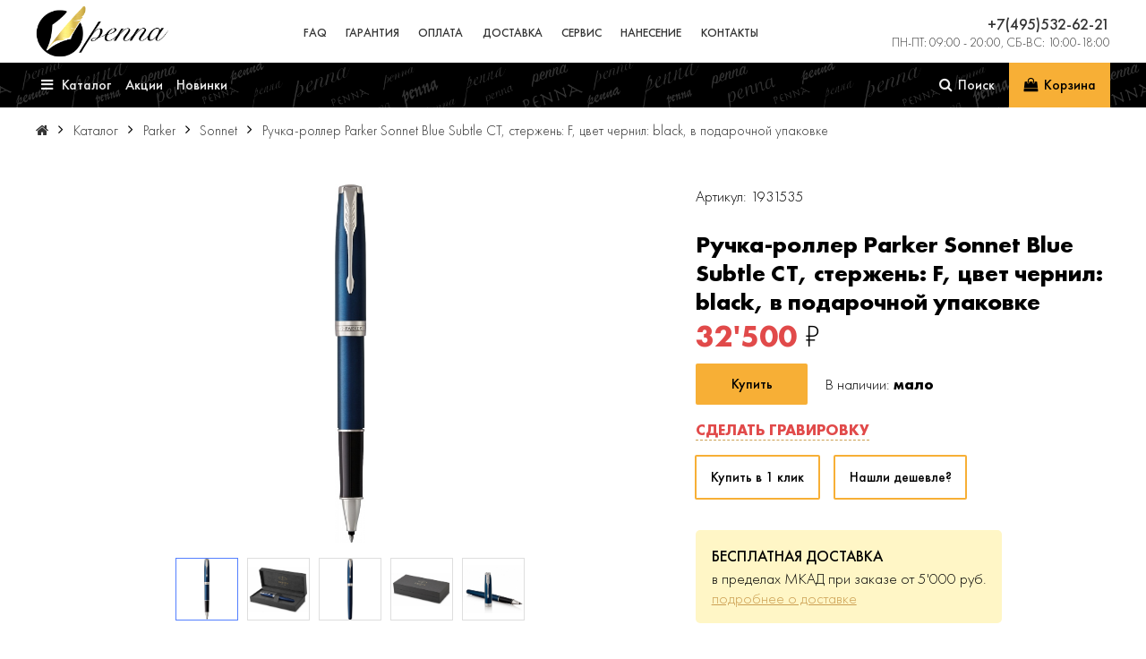

--- FILE ---
content_type: text/html; charset=UTF-8
request_url: https://www.penna.ru/catalog/Parker/Sonnet/PR50R-BLU1CT
body_size: 13554
content:
<!DOCTYPE html><html lang='ru'><head><meta charset="utf-8"/>
<meta name="yandex-verification" content="2669e6a26444d307" /> <meta http-equiv="content-type" content="text/html; charset=UTF-8"/>
<meta name="viewport" content="width=device-width, initial-scale=1.0"/>
<meta name="format-detection" content="telephone=no"/>
<meta name="format-detection" content="address=no"/>
<link rel="icon" type="image/png" href="/css/favicon2/favicon-48x48.png" sizes="48x48" />
<link rel="icon" type="image/svg+xml" href="/css/favicon2/favicon.svg" />
<link rel="shortcut icon" href="/css/favicon2/favicon.ico" />
<link rel="apple-touch-icon" sizes="180x180" href="/css/favicon2/apple-touch-icon.png" />
<meta name="apple-mobile-web-app-title" content="Penna.ru" />
<link rel="manifest" href="/css/favicon2/site.webmanifest" /><link rel="stylesheet" type="text/css" href="/css/fonts/FuturaPT/stylesheet.css"/>
<link rel="stylesheet" type="text/css" href="/system/assets/font-awesome-4.5.0/css/font-awesome.min.css"/>
<script src="/system/assets/js/jquery-3.7.1.min.js"></script>
<script src="/system/assets/jquery-ui-1.13.2/jquery-ui.min.js"></script>
<link rel="stylesheet" type="text/css" href="/system/assets/jquery-ui-1.13.2/jquery-ui.min.css"/>
<link rel="stylesheet" type="text/css" href="/system/assets/jquery-ui-1.13.2/jquery-ui.theme.min.css"/>
<script src="/system/assets/js/ui/jquery.ui.datepicker-ru.js"></script>
<script src="/system/assets/js/jquery.touchSwipe.min.js"></script>
<script src="/system/assets/js/jquery.scrollTo-min.js"></script>
            <script src="https://www.penna.ru/system/assets/js/jquery.maskedinput.js?01042025130211" type="text/javascript"></script>
                        <script src="https://www.penna.ru/system/assets/js/jquery.inputcontrol.js?26082024155652" type="text/javascript"></script>
                        <script src="https://www.penna.ru/system/assets/js/jquery.search.js?16092025170409" type="text/javascript"></script>
                        <link href="https://www.penna.ru/system/default/css/breadcrumbs.css?28022021134130" rel="stylesheet" type="text/css">
            <!--<script src="/system/assets/js/ui/jquery-ui-1.10.3.custom.min.js"></script>-->
<!--<script src="/system/assets/js/ui/jquery.ui.datepicker-ru.js"></script>-->
<!--<link rel="stylesheet" type="text/css" href="/system/assets/js/ui/themes/smoothness/jquery-ui.min.css"/>-->

            <link href="https://www.penna.ru/system/helper/helper.css?22022025163930" rel="stylesheet" type="text/css">
                        <script src="https://www.penna.ru/system/helper/jquery.helper.js?01042025130211" type="text/javascript"></script>
                        <script src="https://www.penna.ru/system/helper/class.helperCall.js?16092025170409" type="text/javascript"></script>
                        <script src="https://www.penna.ru/system/helper/class.helperInfo.js?01042025130211" type="text/javascript"></script>
                        <script src="https://www.penna.ru/system/helper/class.helperButton.js?26082024155652" type="text/javascript"></script>
                        <script src="https://www.penna.ru/system/plugins/swiper/swiper-bundle.min.js?29022024161427" type="text/javascript"></script>
                        <link href="https://www.penna.ru/system/plugins/swiper/swiper-bundle.min.css?29022024161427" rel="stylesheet" type="text/css">
                        <script src="https://www.penna.ru/system/plugins/fancybox/jquery.fancybox.min.js?26082024155652" type="text/javascript"></script>
                        <link href="https://www.penna.ru/system/plugins/fancybox/jquery.fancybox.min.css?28022021134130" rel="stylesheet" type="text/css">
                        <link href="https://www.penna.ru/system/plugins/fancybox/fancybox.css?09032021155403" rel="stylesheet" type="text/css">
                        <script src="https://www.penna.ru/system/plugins/fancybox/location.js?23032021183540" type="text/javascript"></script>
                        <link href="https://www.penna.ru/system/default/snippets/reviews/reviews.css?25042024203441" rel="stylesheet" type="text/css">
                        <link href="https://www.penna.ru/system/plugins/_contenttabs/contenttabs.css?16092025170409" rel="stylesheet" type="text/css">
                        <script src="https://www.penna.ru/system/plugins/_contenttabs/contenttabs.js?14112025105240" type="text/javascript"></script>
                        <script src="https://www.penna.ru/system/assets/js/jquery.scrollex.min.js?07052020180812" type="text/javascript"></script>
                        <link href="https://www.penna.ru/system/default/snippets/products/products.css?16092025170409" rel="stylesheet" type="text/css">
                        <script src="https://www.penna.ru/system/default/snippets/products/products.js?26082024155652" type="text/javascript"></script>
                        <link href="https://www.penna.ru/css/common.css?16102025073648" rel="stylesheet" type="text/css">
                        <link href="https://www.penna.ru/css/mainmenu.css?13102024143730" rel="stylesheet" type="text/css">
                        <link href="https://www.penna.ru/css/sidemenu.css?19042020132009" rel="stylesheet" type="text/css">
                        <script src="https://www.penna.ru/js/sidemenu.js?18042020231725" type="text/javascript"></script>
                        <link href="https://www.penna.ru/css/flexes.css?04022021174107" rel="stylesheet" type="text/css">
                        <link href="https://www.penna.ru/css/icons.css?30082019231800" rel="stylesheet" type="text/css">
                        <link href="https://www.penna.ru/css/inputs.css?25112021193950" rel="stylesheet" type="text/css">
                        <link href="https://www.penna.ru/css/fields.css?16092025170435" rel="stylesheet" type="text/css">
                        <link href="https://www.penna.ru/css/animation.css?30082019231802" rel="stylesheet" type="text/css">
                        <link href="https://www.penna.ru/css/products.css?20112024145804" rel="stylesheet" type="text/css">
                        <link href="https://www.penna.ru/css/product.css?26042022185853" rel="stylesheet" type="text/css">
                        <script src="https://www.penna.ru/js/main.js?16062020101616" type="text/javascript"></script>
                        <script src="https://www.penna.ru/system/assets/js/cart.js?03102023163929" type="text/javascript"></script>
                        <link href="https://www.penna.ru/css/cart.css?10122025171414" rel="stylesheet" type="text/css">
                        <link href="https://www.penna.ru/css/helper.css?20112024182215" rel="stylesheet" type="text/css">
                        <link href="https://www.penna.ru/css/tableblocks.css?26092021025911" rel="stylesheet" type="text/css">
                        <link href="https://www.penna.ru/css/pageintro.css?05022021140257" rel="stylesheet" type="text/css">
                        <link href="https://www.penna.ru/css/slider.css?16082022161449" rel="stylesheet" type="text/css">
                        <link href="https://www.penna.ru/css/subcontent.css?17022022033135" rel="stylesheet" type="text/css">
                        <link href="https://www.penna.ru/css/advantages.css?19032021122708" rel="stylesheet" type="text/css">
                        <link href="https://www.penna.ru/css/textwithimage.css?20112024204713" rel="stylesheet" type="text/css">
                        <link href="https://www.penna.ru/css/infoblock.css?20112024204713" rel="stylesheet" type="text/css">
                        <script src="https://www.penna.ru/snippets/fixedheader/fixedheader.js?27042021124240" type="text/javascript"></script>
                        <link href="https://www.penna.ru/snippets/fixedheader/fixedheader.css?16102025073648" rel="stylesheet" type="text/css">
                        <link href="https://www.penna.ru/css/product-gallery.css?16082022161449" rel="stylesheet" type="text/css">
                        <script src="https://www.penna.ru/js/product-gallery.js?16082022130914" type="text/javascript"></script>
                    <style>
            table.product-refs {
                margin-bottom: 2em;
            }
            table.product-refs td {
                border-bottom: 1px solid #dedede;
                padding: 0.5em 0;
            }
            table.product-refs td:last-child {
                padding-left: 1em;
                font-weight: 500;
                text-align: right;
            }
        </style>
                    <link href="https://www.penna.ru/snippets/product/personality/fonts/Ariston-Normal/styles.css?26062018201544" rel="stylesheet" type="text/css">
                        <link href="https://www.penna.ru/snippets/product/personality/fonts/DecorCyrillic/styles.css?25072018210514" rel="stylesheet" type="text/css">
                        <link href="https://www.penna.ru/snippets/product/personality/fonts/HeinrichScript/styles.css?25072018210614" rel="stylesheet" type="text/css">
                        <link href="https://www.penna.ru/snippets/product/personality/fonts/JikharevPlain/styles.css?25072018210630" rel="stylesheet" type="text/css">
                        <link href="https://www.penna.ru/snippets/product/personality/fonts/Adventure/styles.css?26062018201312" rel="stylesheet" type="text/css">
                        <link href="https://www.penna.ru/snippets/product/personality/fonts/EkaterinaVelikayaOne/styles.css?26072018004717" rel="stylesheet" type="text/css">
                        <link href="https://www.penna.ru/snippets/product/personality/fonts/VeraCrouz/styles.css?26062018201938" rel="stylesheet" type="text/css">
                        <link href="https://www.penna.ru/snippets/product/personality/fonts/Aquarelle/styles.css?26062018201444" rel="stylesheet" type="text/css">
                        <link href="https://www.penna.ru/snippets/product/personality/fonts/ArabellaSwash-Medium/styles.css?26062018201510" rel="stylesheet" type="text/css">
                        <link href="https://www.penna.ru/snippets/product/personality/fonts/CeremoniousTwo/styles.css?26062018201652" rel="stylesheet" type="text/css">
                        <link href="https://www.penna.ru/snippets/product/personality/fonts/Monplesirscript/styles.css?26062018201750" rel="stylesheet" type="text/css">
                        <link href="https://www.penna.ru/snippets/product/personality/fonts/AmpirDeco/styles.css?25072018210424" rel="stylesheet" type="text/css">
                        <link href="https://www.penna.ru/snippets/product/personality/fonts/Arlekino/styles.css?25072018210458" rel="stylesheet" type="text/css">
                        <link href="https://www.penna.ru/snippets/product/personality/fonts/Lobster/styles.css?25072018210704" rel="stylesheet" type="text/css">
                        <link href="https://www.penna.ru/snippets/product/personality/fonts/DSArabic/styles.css?25072018210544" rel="stylesheet" type="text/css">
                        <link href="https://www.penna.ru/snippets/product/personality/fonts/SevillaDecor/styles.css?25072018210648" rel="stylesheet" type="text/css">
                        <link href="https://www.penna.ru/snippets/product/personality/fonts/DeutschGothic/styles.css?25072018210528" rel="stylesheet" type="text/css">
                        <link href="https://www.penna.ru/snippets/product/personality/fonts/NK30_D/styles.css?11042020213306" rel="stylesheet" type="text/css">
                        <link href="https://www.penna.ru/snippets/product/personality/fonts/Bodoni/styles.css?11042020213306" rel="stylesheet" type="text/css">
                        <link href="https://www.penna.ru/snippets/product/personality/fonts/CityFlowersscriptone/styles.css?11042020220443" rel="stylesheet" type="text/css">
                        <link href="https://www.penna.ru/snippets/product/personality/fonts/SnellRoundhand/styles.css?11042020220347" rel="stylesheet" type="text/css">
                        <link href="https://www.penna.ru/snippets/product/personality/personality.css?17012023183825" rel="stylesheet" type="text/css">
                        <script src="https://www.penna.ru/snippets/product/personality/personality.js?17012023183825" type="text/javascript"></script>
                        <link href="https://www.penna.ru/css/relatedProducts.css?16082022161449" rel="stylesheet" type="text/css">
                    <script>
            function initRelatedProducts() {
                $('section.relatedProducts').each(function () {
                    let $container = $(this).find('.swiper');
                    $container.css('width', "100%");
                    new Swiper($container[0], {
                        pagination: {
                            el: $container.siblings('.swiper-pagination')[0],
                            clickable: true,
                        },
                        navigation: {
                            nextEl: $container.siblings('.swiper-button-next')[0],
                            prevEl: $container.siblings('.swiper-button-prev')[0]
                        },

                        slidesPerView: 1,
                        slidesPerGroup: 1,

                        breakpoints: {
                            500: {
                                slidesPerView: 2,
                                slidesPerGroup: 2
                            },
                            700: {
                                slidesPerView: 3,
                                slidesPerGroup: 3
                            },
                            900: {
                                slidesPerView: 4,
                                slidesPerGroup: 4
                            },
                            1100: {
                                slidesPerView: 5,
                                slidesPerGroup: 5
                            }
                        },
                        spaceBetween: 10
                    });
                });
            }

            $(document).ready(function () {
                initRelatedProducts();
            });
        </script>
                    <link href="https://www.penna.ru/snippets/brandsmenu/brandsmenu.css?07022021141016" rel="stylesheet" type="text/css">
            <title>1931535 Ручка-роллер Parker Sonnet Blue Subtle CT, стержень: F, цвет чернил: black, в подарочной упаковке | PENNA.RU</title><link rel="canonical" href="https://www.penna.ru/catalog/Parker/Sonnet/PR50R-BLU1CT"/><meta property="og:title" content="1931535 Ручка-роллер Parker Sonnet Blue Subtle CT, стержень: F, цвет чернил: black, в подарочной упаковке"/><meta name="description" content="1931535 Ручка-роллер Parker Sonnet Blue Subtle"/><meta property="og:description" content="1931535 Ручка-роллер Parker Sonnet Blue Subtle"/><meta name="keywords" content="PR50R-BLU1CT,1931535,Parker,Sonnet,Ручка-роллер Parker Sonnet Blue Subtle CT, стержень: F, цвет чернил: black, в подарочной упаковке"/><meta property="og:site_name" content="PENNA.RU"/><meta property="og:type" content="website"/><meta property="og:url" content="https://www.penna.ru/catalog/Parker/Sonnet/PR50R-BLU1CT"/><meta name="copyright" content="2026"/><meta property="og:image" content="https://media.kprime.ru/images/_750/parker/1931535_0.jpg"/></head><body class="is-loading"><div id="helperbody">
    <div class="messenger"></div>
    <input type="hidden" name="lang" value=""/>
	<div class="helper">
		<div class="wrapper style-white">
			<div class="icon fa fa-times-circle close-icon"></div>
			<div class="header"></div>
			<div class="contentwrapper"><div class="content"></div></div>
			<div class="buttons"></div>
		</div>			
	</div>
</div>    <section id="pageheader">
        <div class="maincontainer">
            <div class="wrapper">
                <div class="logo">
                    <a href="https://www.penna.ru"><img src="https://www.penna.ru/images/i/penna-logo.png"
                                                        alt="Официальный дилер Parker, Waterman, Cross, Aurora, Montegrappa, Montblanc. Интернет-магазин PENNA.RU"/></a>
                </div>

                <div id="mainmenu">
                    <ul>
                                                    <li class="item ">
                                <a href="https://www.penna.ru/faq">FAQ</a>
                                                            </li>
                                                        <li class="item ">
                                <a href="https://www.penna.ru/warranty">Гарантия</a>
                                                            </li>
                                                        <li class="item ">
                                <a href="https://www.penna.ru/oplata">Оплата</a>
                                                            </li>
                                                        <li class="item ">
                                <a href="https://www.penna.ru/dostavka">Доставка</a>
                                                            </li>
                                                        <li class="item ">
                                <a href="https://www.penna.ru/service">Сервис</a>
                                                            </li>
                                                        <li class="item ">
                                <a href="https://www.penna.ru/nanesenie">Нанесение</a>
                                                            </li>
                                                        <li class="item ">
                                <a href="https://www.penna.ru/contacts">Контакты</a>
                                                            </li>
                                                </ul>
                </div>


                <div class="rightpart">
                                        <div>
                        <div class="phone">
                            <a href="tel:74955326221">
                                <span>+7(495)532-62-21</span>
                            </a>
                        </div>

                        <div class="address">
                            пн-пт: 09:00 - 20:00, сб-вс: 10:00-18:00                        </div>
                    </div>

                </div>

                <span id="navbutton" class="icon fa-navicon"></span>
            </div>
        </div>
    </section>
        <section id="fixedheader" class="collection-filters-fixedMenu">
            <div class="maincontainer">
                <div class="wrapper">
                    <a class="element logo" href="https://www.penna.ru">
                        <img src="https://www.penna.ru/images/i/penna-logo.png"
                             alt="Официальный дилер Parker, Waterman, Cross, Aurora, Montegrappa, Montblanc. Интернет-магазин PENNA.RU"/>
                    </a>
                    <div class="catalognav element ">
                        <div class="navbutton">

                            <span class="open icon fa-navicon"></span>
                            <span class="close closenavbutton"></span>
                            <span>Каталог</span>
                        </div>

                        <div class="submenu">
                            <span class="icon fa-times closenavbutton"></span>
                            <div class="marketing-menu">
                                                            </div>
                            <div class="uppermenu">

                                                                    <div class="rightmenu">
                                                                                    <div class="submenu-element">
                                                <a href="https://www.penna.ru/catalog/sets">Подарочные наборы</a>
                                            </div>
                                                                                        <div class="submenu-element">
                                                <a href="https://www.penna.ru/catalog/fountain-pen">Перьевые ручки</a>
                                            </div>
                                                                                        <div class="submenu-element">
                                                <a href="https://www.penna.ru/catalog/ballpoint">Шариковые ручки</a>
                                            </div>
                                                                                        <div class="submenu-element">
                                                <a href="https://www.penna.ru/catalog/rollerball">Ручки-роллеры</a>
                                            </div>
                                                                                        <div class="submenu-element">
                                                <a href="https://www.penna.ru/catalog/pencil">Карандаши</a>
                                            </div>
                                                                                        <div class="submenu-element">
                                                <a href="https://www.penna.ru/catalog/multifunction">Многофункциональные</a>
                                            </div>
                                                                                        <div class="submenu-element">
                                                <a href="https://www.penna.ru/catalog/parts">Аксессуары</a>
                                            </div>
                                                                                        <div class="submenu-element">
                                                <a href="https://www.penna.ru/catalog/diary">Ежедневники</a>
                                            </div>
                                                                                        <div class="submenu-element">
                                                <a href="https://www.penna.ru/catalog/inks">Чернила и стержни</a>
                                            </div>
                                                                                </div>
                                                                    <div class="brandsmenu">
                                                                            <a href="https://www.penna.ru/catalog/Aurora"
                                           style="background: url('https://www.penna.ru/thumbs/_small/Logo/%D0%B0%D0%B2%D1%80%D0%BE%D1%80%D0%B0_%D0%B4%D0%BB%D1%8F-%D0%BF%D0%B5%D0%BD%D0%BD%D1%8B.jpg')"
                                           title="Aurora"></a>
                                                                                <a href="https://www.penna.ru/catalog/Carandache"
                                           style="background: url('https://www.penna.ru/thumbs/_small/Logo/CarandAche_logo_img.jpg')"
                                           title="Caran d`Ache"></a>
                                                                                <a href="https://www.penna.ru/catalog/Cross"
                                           style="background: url('https://www.penna.ru/thumbs/_small/Logo/cross_logo_img.jpg')"
                                           title="Cross"></a>
                                                                                <a href="https://www.penna.ru/catalog/Lamy"
                                           style="background: url('https://www.penna.ru/thumbs/_small/Logo/lamy_logo_img.jpg')"
                                           title="Lamy"></a>
                                                                                <a href="https://www.penna.ru/catalog/Montblanc"
                                           style="background: url('https://www.penna.ru/thumbs/_small/Logo/%D0%BC%D0%BE%D0%BD%D0%B1%D0%BB%D0%B0%D0%BD-%D0%BF%D0%B5%D0%BD%D0%BD%D0%B0.jpg')"
                                           title="Montblanc"></a>
                                                                                <a href="https://www.penna.ru/catalog/Parker"
                                           style="background: url('https://www.penna.ru/thumbs/_small/Logo/parker_logo_img.jpg')"
                                           title="Parker"></a>
                                                                                <a href="https://www.penna.ru/catalog/TWSBI"
                                           style="background: url('https://www.penna.ru/thumbs/_small/Logo/twsbi.jpg')"
                                           title="TWSBI"></a>
                                                                                <a href="https://www.penna.ru/catalog/Waterman"
                                           style="background: url('https://www.penna.ru/thumbs/_small/Logo/waterman_logo_img.jpg')"
                                           title="Waterman"></a>
                                                                        </div>
                            </div>

                            <div class="mainmenu">
                                                                    <div class="submenu-element">
                                        <a href="https://www.penna.ru/actions"><span>Акции</span></a>
                                    </div>
                                                                        <div class="submenu-element">
                                        <a href="https://www.penna.ru/news"><span>Новинки</span></a>
                                    </div>
                                                                    <div class="separator"></div>
                                                                    <div class="submenu-element">
                                        <a href="https://www.penna.ru/faq"><span>FAQ</span></a>
                                    </div>
                                                                        <div class="submenu-element">
                                        <a href="https://www.penna.ru/warranty"><span>Гарантия</span></a>
                                    </div>
                                                                        <div class="submenu-element">
                                        <a href="https://www.penna.ru/oplata"><span>Оплата</span></a>
                                    </div>
                                                                        <div class="submenu-element">
                                        <a href="https://www.penna.ru/dostavka"><span>Доставка</span></a>
                                    </div>
                                                                        <div class="submenu-element">
                                        <a href="https://www.penna.ru/service"><span>Сервис</span></a>
                                    </div>
                                                                        <div class="submenu-element">
                                        <a href="https://www.penna.ru/nanesenie"><span>Нанесение</span></a>
                                    </div>
                                                                        <div class="submenu-element">
                                        <a href="https://www.penna.ru/contacts"><span>Контакты</span></a>
                                    </div>
                                                                </div>
                        </div>
                    </div>

                                                                <a class="element" href="https://www.penna.ru/actions"><span>Акции</span></a>
                                                <a class="element" href="https://www.penna.ru/news"><span>Новинки</span></a>
                                            <form class="element" id="catalogsearch" method="get" action="/search/">
                        <div id="catalogsearch-wrapper">
                            <input name="words" type="search"
                                   placeholder="Поиск в каталоге..."
                                />
                            <div class="submit">
                                <span class="icon fa-search"></span>
                                <span>Искать</span>
                            </div>
                        </div>

                    </form>

                    <a id="searchRunner" class="element search" onclick="$('#catalogsearch input').focus()">
                        <span class="icon fa-search"></span><span>Поиск</span>
                    </a>

                    
                    <a class="element phone"
                       href="tel:74955326221">
                        <span>+7(495)532-62-21</span></a>

                    <a class="element cartPlace" href="https://www.penna.ru/cart">
                        <span class="icon fa-shopping-bag"></span><span>Корзина</span>
                        <span class="cartcount empty">0</span>
                    </a>

                </div>
            </div>
        </section>
                <section class="breadcrumbs">
                            <div class="maincontainer">
                            <ol itemscope itemtype="https://schema.org/BreadcrumbList" class="breadcrumbs">

            <li class="home" itemprop="itemListElement" itemscope itemtype="https://schema.org/ListItem">
                <a itemprop="item"
                   href="https://www.penna.ru">
                    <span class="icon fa fa-home"></span>
                    <span itemprop="name">https://www.penna.ru</span>
                </a>
                <meta itemprop="position" content="0"/>
            </li>

            <span class="icon fa fa-breadcrumb-separator"></span>

                            <li itemprop="itemListElement" itemscope itemtype="https://schema.org/ListItem">
                    <a itemprop="item" title="Каталог товаров"
                       href="https://www.penna.ru/catalog"
                            >
                        <span itemprop="name">Каталог</span>
                    </a>
                    <meta itemprop="position" content="1"/>
                </li>

                <span class="icon fa fa-breadcrumb-separator"></span>
                                <li itemprop="itemListElement" itemscope itemtype="https://schema.org/ListItem">
                    <a itemprop="item" title="Ручки Parker"
                       href="https://www.penna.ru/catalog/Parker"
                            >
                        <span itemprop="name">Parker</span>
                    </a>
                    <meta itemprop="position" content="2"/>
                </li>

                <span class="icon fa fa-breadcrumb-separator"></span>
                                <li itemprop="itemListElement" itemscope itemtype="https://schema.org/ListItem">
                    <a itemprop="item" title="Ручки Parker Sonnet"
                       href="https://www.penna.ru/catalog/Parker/Sonnet"
                            >
                        <span itemprop="name">Sonnet</span>
                    </a>
                    <meta itemprop="position" content="3"/>
                </li>

                <span class="icon fa fa-breadcrumb-separator"></span>
                
                        <li class="current" itemprop="itemListElement" itemscope itemtype="https://schema.org/ListItem">
                <a itemprop="item" title="Ручка-роллер Parker Sonnet Blue Subtle CT, стержень: F, цвет чернил: black, в подарочной упаковке"
                   href="https://www.penna.ru/catalog/Parker/Sonnet/PR50R-BLU1CT"
                        >
                    <span itemprop="name"> Ручка-роллер Parker Sonnet Blue Subtle CT, стержень: F, цвет чернил: black, в подарочной упаковке</span>
                </a>
                <meta itemprop="position" content="4"/>
            </li>
        </ol>
                        </div>
                        </section>
        <div class="maincontainer">
        <div class="split">
        <div style="flex-basis: 60%;flex-grow: 1;margin-top: 2em">
                    <div id="productGallery" class="images-gallery">
            <div class="gallery-body">
                <div class="swiper">
                    <div class="swiper-wrapper">
                                                    <a class="fancybox swiper-slide" href="https://media.kprime.ru/images/_1000/parker/1931535_0.jpg"
                               data-fancybox="product-gallery">
                                <img src="https://media.kprime.ru/images/_750/parker/1931535_0.jpg" alt="Ручка-роллер Parker Sonnet Blue Subtle CT, стержень: F, цвет чернил: black, в подарочной упаковке">
                            </a>
                                                        <a class="fancybox swiper-slide" href="https://media.kprime.ru/images/_1000/parker/1931535_4.jpg"
                               data-fancybox="product-gallery">
                                <img src="https://media.kprime.ru/images/_750/parker/1931535_4.jpg" alt="Ручка-роллер Parker Sonnet Blue Subtle CT, стержень: F, цвет чернил: black, в подарочной упаковке">
                            </a>
                                                        <a class="fancybox swiper-slide" href="https://media.kprime.ru/images/_1000/parker/1931535_2.jpg"
                               data-fancybox="product-gallery">
                                <img src="https://media.kprime.ru/images/_750/parker/1931535_2.jpg" alt="Ручка-роллер Parker Sonnet Blue Subtle CT, стержень: F, цвет чернил: black, в подарочной упаковке">
                            </a>
                                                        <a class="fancybox swiper-slide" href="https://media.kprime.ru/images/_1000/parker/1931535_3.jpg"
                               data-fancybox="product-gallery">
                                <img src="https://media.kprime.ru/images/_750/parker/1931535_3.jpg" alt="Ручка-роллер Parker Sonnet Blue Subtle CT, стержень: F, цвет чернил: black, в подарочной упаковке">
                            </a>
                                                        <a class="fancybox swiper-slide" href="https://media.kprime.ru/images/_1000/parker/1931535_1.jpg"
                               data-fancybox="product-gallery">
                                <img src="https://media.kprime.ru/images/_750/parker/1931535_1.jpg" alt="Ручка-роллер Parker Sonnet Blue Subtle CT, стержень: F, цвет чернил: black, в подарочной упаковке">
                            </a>
                                                </div>
                </div>
                <div class="swiper-pagination"></div>
            </div>
                            <div class="thumbs-wrapper">
                    <div class="gallery-thumbs">
                        <div class="swiper">
                            <div class="swiper-wrapper">
                                                                    <div class="swiper-slide"
                                         style="background: url(https://media.kprime.ru/images/_750/parker/1931535_0.jpg)"></div>
                                                                        <div class="swiper-slide"
                                         style="background: url(https://media.kprime.ru/images/_750/parker/1931535_4.jpg)"></div>
                                                                        <div class="swiper-slide"
                                         style="background: url(https://media.kprime.ru/images/_750/parker/1931535_2.jpg)"></div>
                                                                        <div class="swiper-slide"
                                         style="background: url(https://media.kprime.ru/images/_750/parker/1931535_3.jpg)"></div>
                                                                        <div class="swiper-slide"
                                         style="background: url(https://media.kprime.ru/images/_750/parker/1931535_1.jpg)"></div>
                                                                </div>

                        </div>
                        <div class="swiper-button-next"></div>
                        <div class="swiper-button-prev"></div>
                    </div>

                </div>

                
        </div>
                </div>
        <div class="product-rightpart" style="flex-basis: 40%;flex-grow: 1;margin-top: 2em">
                        <div>
                <div class="artikul">Артикул: 1931535</div>
                            </div>
            <h1>Ручка-роллер Parker Sonnet Blue Subtle CT, стержень: F, цвет чернил: black, в подарочной упаковке</h1>
                        <div class="fldprice">
                                    <div class="price-wrapper">
                        <span class="price">32'500</span>
                        <span class="price-currency">₽</span>
                    </div>
                                </div>


            <div>

                <div class="buybutton-wrapper inline-blocks inline nowrap middle margin">
                    <div class="button helpercall helperroot "
                         data-btneffects="btneffects-flash" rel="helperFunctions\cart\AddModificationToCart"
                         relid="2322">
                        Купить                        <span class="cartcount">0</span>
                        <input type="hidden" name="id" value="2322"/>
                        <input type="hidden" name="modification" value="2107"/>
                    </div>

                                            <div class="stockInfo">
                            В наличии:
                            <b>мало</b>                        </div>

                        
                </div>

                                        <div id="gotoPersonality" style="margin: 1em 0 0 0">
                            <span class="dashed">Сделать гравировку</span>
                        </div>
                                            <div>
                        <div class="product-command-buttons helperroot">
                            <input type="hidden" name="id" value="2322"/>
                            <div class="button helpercall" rel="helperFunctions\additions\oneClickOrder">
                                Купить в 1 клик
                            </div>
                            <div class="button helpercall" rel="helperFunctions\additions\findChipper">Нашли дешевле?</div>
                        </div>
                    </div>
                                </div>

                                <div class="delivery-info">
                        <div class="title">Бесплатная доставка</div>
                        в пределах МКАД при заказе
                        от 5'000 руб.
                        <div>
                            <a href="/dostavka">подробнее о доставке</a>
                        </div>
                    </div>
                                <div style="margin: 1em 0">
                <span class="dashed helpercall helperroot" rel="helperFunctions\additions\findError">
                    Нашли ошибку?
                    <input type="hidden" name="id" value="2322"/>
                </span>
            </div>
        </div>
    </div>
</div>
<section class="product">
    <div class="maincontainer">
        <div class="product-info">
                    <div class="contenttabs-container ">
            <div class="contenttabs  more3"
                 count="4">
                <div class="wrapper ">
                    <ul>
                                                    <li                                     >
                                <span>Описание</span>
                            </li>
                                                        <li                                     >
                                <span>Характеристики</span>
                            </li>
                                                        <li                                     >
                                <span>Комплект / Состав</span>
                            </li>
                                                        <li                                     >
                                <span>Отзывы (0)</span>
                            </li>
                                                </ul>
                </div>
            </div>
                            <div class="contenttabsdata"><div class="description">
                    <div class="wrapper">
                        <div class="text">В конце 2020 из ассортимента Parker ушли ручки с золотым пером и премиальные <br/>роллеры. И те, и другие были с металлической зоной захвата.<br/>Произошла заменена на перья и роллеры с пластиковой зоной захвата.</div>
                    </div>
                    <div class="showbutton">
                        Далее
                        <span class="fa fa-angle-double-down"></span>
                    </div>
                    <div class="hidebutton">
                        Менее
                        <span class="fa fa-angle-double-up"></span>
                    </div>
                </div></div>
                                <div class="contenttabsdata"><table class="product-refs">
                            <tr>
                    <td>Тип:</td>
                                        <td>роллер со съемным колпачком</td>
                </tr>
                                <tr>
                    <td>Торговая марка:</td>
                                        <td>Parker</td>
                </tr>
                                <tr>
                    <td>Коллекция:</td>
                                        <td>Sonnet</td>
                </tr>
                                <tr>
                    <td>Материал:</td>
                                        <td>лак, латунь, палладиевое покрытие, пластик, сталь</td>
                </tr>
                                <tr>
                    <td>Размер пера:</td>
                                        <td>f (fine) - тонкий 0.5 мм</td>
                </tr>
                                <tr>
                    <td>Цвет:</td>
                                        <td>синий</td>
                </tr>
                                <tr>
                    <td>Цвет отделки:</td>
                                        <td>серебристый</td>
                </tr>
                                <tr>
                    <td>Цвет чернил:</td>
                                        <td>black</td>
                </tr>
                                <tr>
                    <td>Страна:</td>
                                        <td>france</td>
                </tr>
                        </table></div>
                                <div class="contenttabsdata">Подарочная упаковка, ручка, 1 стержень.</div>
                                <div class="contenttabsdata"><section class="reviews">
            <div class="maincontainer">
                        <div class="helperroot write-button">
            <input type="hidden" name="content_id" value="2322"/>
            <input type="hidden" name="content_type" value="0"/>
            <span class="button helpercall" rel="helperFunctions\reviews\writereview">Написать отзыв</span>
        </div>
                    </div>
        </section></div>
                        </div>
                </div>

    </div>
</section>
        <section class="personalities">
            <div class="maincontainer">
                <div class="contentheader title">Персонализация</div>
                        <div class="contenttabs-container ">
            <div class="contenttabs  "
                 count="1">
                <div class="wrapper ">
                    <ul>
                                                    <li                                     >
                                <span>Лазерная пескоструйная гравировка</span>
                            </li>
                                                </ul>
                </div>
            </div>
                            <div class="contenttabsdata"><section class="personality ">
            <div class="maincontainer">
                <div class="contenttitle">Лазерная пескоструйная гравировка</div>
                <div class="description"></div>
                        <div class="contenttabs-container ">
            <div class="contenttabs style-alt centered "
                 count="2">
                <div class="wrapper ">
                    <ul>
                                                    <li                                     >
                                <span>Вдоль клипа</span>
                            </li>
                                                        <li                                     >
                                <span>Под клипом</span>
                            </li>
                                                </ul>
                </div>
            </div>
                            <div class="contenttabsdata"><div class="variant ">
            <input type="hidden" name="personalityCode" value="gravirovka6"/>
            <input type="hidden" name="variantCode" value="along"/>
            <input type="hidden" name="variantIndex" value=""/>
            <input type="hidden" name="classCSS" value=""/>
            <input type="hidden" name="title" value="Вдоль клипа"/>
            <input type="hidden" name="contentId" value="2213"/>
            <input type="hidden" name="variantId" value="2015"/>
            <input type="hidden" name="relatedProduct"
                   value="2322"/>
            <div class="container">
                <div class="fonts">
                    <div class="wrapper">
                                                    <label style="font-family: Ariston-Normal">
                                <input type="radio" value="Ariston-Normal"
                                       name="fontName0_gravirovka6_along" checked                                    /><span>Шрифт</span>
                            </label>
                                                        <label style="font-family: DecorCyrillic">
                                <input type="radio" value="DecorCyrillic"
                                       name="fontName0_gravirovka6_along"                                     /><span>Шрифт</span>
                            </label>
                                                        <label style="font-family: HeinrichScript">
                                <input type="radio" value="HeinrichScript"
                                       name="fontName0_gravirovka6_along"                                     /><span>Шрифт</span>
                            </label>
                                                        <label style="font-family: JikharevPlain">
                                <input type="radio" value="JikharevPlain"
                                       name="fontName0_gravirovka6_along"                                     /><span>Шрифт</span>
                            </label>
                                                        <label style="font-family: Adventure">
                                <input type="radio" value="Adventure"
                                       name="fontName0_gravirovka6_along"                                     /><span>Шрифт</span>
                            </label>
                                                        <label style="font-family: EkaterinaVelikayaOne">
                                <input type="radio" value="EkaterinaVelikayaOne"
                                       name="fontName0_gravirovka6_along"                                     /><span>Шрифт</span>
                            </label>
                                                        <label style="font-family: VeraCrouz">
                                <input type="radio" value="VeraCrouz"
                                       name="fontName0_gravirovka6_along"                                     /><span>Шрифт</span>
                            </label>
                                                        <label style="font-family: Aquarelle">
                                <input type="radio" value="Aquarelle"
                                       name="fontName0_gravirovka6_along"                                     /><span>Шрифт</span>
                            </label>
                                                        <label style="font-family: ArabellaSwash-Medium">
                                <input type="radio" value="ArabellaSwash-Medium"
                                       name="fontName0_gravirovka6_along"                                     /><span>Шрифт</span>
                            </label>
                                                        <label style="font-family: CeremoniousTwo">
                                <input type="radio" value="CeremoniousTwo"
                                       name="fontName0_gravirovka6_along"                                     /><span>Шрифт</span>
                            </label>
                                                        <label style="font-family: Monplesirscript">
                                <input type="radio" value="Monplesirscript"
                                       name="fontName0_gravirovka6_along"                                     /><span>Шрифт</span>
                            </label>
                                                        <label style="font-family: AmpirDeco">
                                <input type="radio" value="AmpirDeco"
                                       name="fontName0_gravirovka6_along"                                     /><span>Шрифт</span>
                            </label>
                                                        <label style="font-family: Arlekino">
                                <input type="radio" value="Arlekino"
                                       name="fontName0_gravirovka6_along"                                     /><span>Шрифт</span>
                            </label>
                                                        <label style="font-family: Lobster">
                                <input type="radio" value="Lobster"
                                       name="fontName0_gravirovka6_along"                                     /><span>Шрифт</span>
                            </label>
                                                        <label style="font-family: DSArabic">
                                <input type="radio" value="DSArabic"
                                       name="fontName0_gravirovka6_along"                                     /><span>Шрифт</span>
                            </label>
                                                        <label style="font-family: SevillaDecor">
                                <input type="radio" value="SevillaDecor"
                                       name="fontName0_gravirovka6_along"                                     /><span>Шрифт</span>
                            </label>
                                                        <label style="font-family: DeutschGothic">
                                <input type="radio" value="DeutschGothic"
                                       name="fontName0_gravirovka6_along"                                     /><span>Шрифт</span>
                            </label>
                                                        <label style="font-family: NK30_D">
                                <input type="radio" value="NK30_D"
                                       name="fontName0_gravirovka6_along"                                     /><span>Шрифт</span>
                            </label>
                                                        <label style="font-family: Bodoni">
                                <input type="radio" value="Bodoni"
                                       name="fontName0_gravirovka6_along"                                     /><span>Шрифт</span>
                            </label>
                                                        <label style="font-family: CityFlowersscriptone">
                                <input type="radio" value="CityFlowersscriptone"
                                       name="fontName0_gravirovka6_along"                                     /><span>Шрифт</span>
                            </label>
                                                        <label style="font-family: SnellRoundhand">
                                <input type="radio" value="SnellRoundhand"
                                       name="fontName0_gravirovka6_along"                                     /><span>Шрифт</span>
                            </label>
                                                </div>
                </div>
                <div class="image">
                    <div class="wrapper">
                        <div class="place gravirovka6 "
                             style="top:33%;bottom:33%;left:30%;right:42%;
                             ">
                            <div class="place-wrapper">
                                <span name="text"
                                      contenteditable="true">Ваш текст!</span>
                            </div>
                        </div>
                        <img src="https://www.penna.ru/images/_online_gravirovka/PR50R-BLU1CT-along%5B33%2C42%2C33%2C30%5Dgravirovka6.jpg" alt="Услуга по лазерной гравировке - пескоструйный режим">
                    </div>
                </div>

                <div class="sliders">
                                            <div class="aligns">
                                                            <input type="hidden" name="abbleAlign"
                                       value="left"/>
                                                                <input type="hidden" name="abbleAlign"
                                       value="centerLeft"/>
                                                                <input type="hidden" name="abbleAlign"
                                       value="center"/>
                                                                <input type="hidden" name="abbleAlign"
                                       value="centerRight"/>
                                                                <input type="hidden" name="abbleAlign"
                                       value="right"/>
                                                            <input type="hidden" name="align" value="center"
                                />
                            <div class="title">Положение текста</div>
                            <div class="slider"></div>
                        </div>
                                            <div class="font-size">
                        <input type="hidden" name="fontSize" value="5"
                            />
                        <div class="title">Размер текста</div>
                        <div class="slider"></div>
                    </div>
                </div>

            </div>
                            <div style="text-align: center">


                    <div class="fldprice">
                                                    <div class="price-wrapper">
                                <span class="price">1'800</span>
                                <span class="price-currency">₽</span>
                            </div>
                                                </div>
                    <div>
                        <div id="button0_along"
                             class="button "
                             data-btneffects="btneffects-flash">
                            Заказать <span class="cartcount">0</span>
                        </div>
                    </div>
                </div>
                
        </div></div>
                                <div class="contenttabsdata"><div class="variant ">
            <input type="hidden" name="personalityCode" value="gravirovka6"/>
            <input type="hidden" name="variantCode" value="under"/>
            <input type="hidden" name="variantIndex" value=""/>
            <input type="hidden" name="classCSS" value=""/>
            <input type="hidden" name="title" value="Под клипом"/>
            <input type="hidden" name="contentId" value="2213"/>
            <input type="hidden" name="variantId" value="2015"/>
            <input type="hidden" name="relatedProduct"
                   value="2322"/>
            <div class="container">
                <div class="fonts">
                    <div class="wrapper">
                                                    <label style="font-family: Ariston-Normal">
                                <input type="radio" value="Ariston-Normal"
                                       name="fontName0_gravirovka6_under_1" checked                                    /><span>Шрифт</span>
                            </label>
                                                        <label style="font-family: DecorCyrillic">
                                <input type="radio" value="DecorCyrillic"
                                       name="fontName0_gravirovka6_under_1"                                     /><span>Шрифт</span>
                            </label>
                                                        <label style="font-family: HeinrichScript">
                                <input type="radio" value="HeinrichScript"
                                       name="fontName0_gravirovka6_under_1"                                     /><span>Шрифт</span>
                            </label>
                                                        <label style="font-family: JikharevPlain">
                                <input type="radio" value="JikharevPlain"
                                       name="fontName0_gravirovka6_under_1"                                     /><span>Шрифт</span>
                            </label>
                                                        <label style="font-family: Adventure">
                                <input type="radio" value="Adventure"
                                       name="fontName0_gravirovka6_under_1"                                     /><span>Шрифт</span>
                            </label>
                                                        <label style="font-family: EkaterinaVelikayaOne">
                                <input type="radio" value="EkaterinaVelikayaOne"
                                       name="fontName0_gravirovka6_under_1"                                     /><span>Шрифт</span>
                            </label>
                                                        <label style="font-family: VeraCrouz">
                                <input type="radio" value="VeraCrouz"
                                       name="fontName0_gravirovka6_under_1"                                     /><span>Шрифт</span>
                            </label>
                                                        <label style="font-family: Aquarelle">
                                <input type="radio" value="Aquarelle"
                                       name="fontName0_gravirovka6_under_1"                                     /><span>Шрифт</span>
                            </label>
                                                        <label style="font-family: ArabellaSwash-Medium">
                                <input type="radio" value="ArabellaSwash-Medium"
                                       name="fontName0_gravirovka6_under_1"                                     /><span>Шрифт</span>
                            </label>
                                                        <label style="font-family: CeremoniousTwo">
                                <input type="radio" value="CeremoniousTwo"
                                       name="fontName0_gravirovka6_under_1"                                     /><span>Шрифт</span>
                            </label>
                                                        <label style="font-family: Monplesirscript">
                                <input type="radio" value="Monplesirscript"
                                       name="fontName0_gravirovka6_under_1"                                     /><span>Шрифт</span>
                            </label>
                                                        <label style="font-family: AmpirDeco">
                                <input type="radio" value="AmpirDeco"
                                       name="fontName0_gravirovka6_under_1"                                     /><span>Шрифт</span>
                            </label>
                                                        <label style="font-family: Arlekino">
                                <input type="radio" value="Arlekino"
                                       name="fontName0_gravirovka6_under_1"                                     /><span>Шрифт</span>
                            </label>
                                                        <label style="font-family: Lobster">
                                <input type="radio" value="Lobster"
                                       name="fontName0_gravirovka6_under_1"                                     /><span>Шрифт</span>
                            </label>
                                                        <label style="font-family: DSArabic">
                                <input type="radio" value="DSArabic"
                                       name="fontName0_gravirovka6_under_1"                                     /><span>Шрифт</span>
                            </label>
                                                        <label style="font-family: SevillaDecor">
                                <input type="radio" value="SevillaDecor"
                                       name="fontName0_gravirovka6_under_1"                                     /><span>Шрифт</span>
                            </label>
                                                        <label style="font-family: DeutschGothic">
                                <input type="radio" value="DeutschGothic"
                                       name="fontName0_gravirovka6_under_1"                                     /><span>Шрифт</span>
                            </label>
                                                        <label style="font-family: NK30_D">
                                <input type="radio" value="NK30_D"
                                       name="fontName0_gravirovka6_under_1"                                     /><span>Шрифт</span>
                            </label>
                                                        <label style="font-family: Bodoni">
                                <input type="radio" value="Bodoni"
                                       name="fontName0_gravirovka6_under_1"                                     /><span>Шрифт</span>
                            </label>
                                                        <label style="font-family: CityFlowersscriptone">
                                <input type="radio" value="CityFlowersscriptone"
                                       name="fontName0_gravirovka6_under_1"                                     /><span>Шрифт</span>
                            </label>
                                                        <label style="font-family: SnellRoundhand">
                                <input type="radio" value="SnellRoundhand"
                                       name="fontName0_gravirovka6_under_1"                                     /><span>Шрифт</span>
                            </label>
                                                </div>
                </div>
                <div class="image">
                    <div class="wrapper">
                        <div class="place gravirovka6 "
                             style="top:33%;bottom:25%;left:68%;right:7%;
                             ">
                            <div class="place-wrapper">
                                <span name="text"
                                      contenteditable="true">Ваш текст!</span>
                            </div>
                        </div>
                        <img src="https://www.penna.ru/images/_online_gravirovka/PR50R-BLU1CT-under%5B33%2C7%2C25%2C68%5Dgravirovka6.jpg" alt="Услуга по лазерной гравировке - пескоструйный режим">
                    </div>
                </div>

                <div class="sliders">
                                            <div class="aligns">
                                                            <input type="hidden" name="abbleAlign"
                                       value="left"/>
                                                                <input type="hidden" name="abbleAlign"
                                       value="centerLeft"/>
                                                                <input type="hidden" name="abbleAlign"
                                       value="center"/>
                                                                <input type="hidden" name="abbleAlign"
                                       value="centerRight"/>
                                                                <input type="hidden" name="abbleAlign"
                                       value="right"/>
                                                            <input type="hidden" name="align" value="center"
                                />
                            <div class="title">Положение текста</div>
                            <div class="slider"></div>
                        </div>
                                            <div class="font-size">
                        <input type="hidden" name="fontSize" value="5"
                            />
                        <div class="title">Размер текста</div>
                        <div class="slider"></div>
                    </div>
                </div>

            </div>
                            <div style="text-align: center">


                    <div class="fldprice">
                                                    <div class="price-wrapper">
                                <span class="price">1'800</span>
                                <span class="price-currency">₽</span>
                            </div>
                                                </div>
                    <div>
                        <div id="button0_under_1"
                             class="button "
                             data-btneffects="btneffects-flash">
                            Заказать <span class="cartcount">0</span>
                        </div>
                    </div>
                </div>
                
        </div></div>
                        </div>
                    </div>
        </section></div>
                        </div>
                    </div>
        </section>
        
        <section class="products relatedProducts">
            <div class="maincontainer">
                <div class="title contentheader">Похожие товары</div>
                <div class="description"><a href="https://www.penna.ru/catalog/Parker/Sonnet/property/pensMech:4">посмотреть все</a></div>

                <div class="cards">
                    <div class="swiper">
                        <div class="swiper-wrapper">
                                    <div class="card  swiper-slide">
                        <a href="https://www.penna.ru/catalog/Parker/Sonnet/PR50R-VLT1C" class="img-wrapper">
                                    <div class="img" data-src="https://media.kprime.ru/images/_medium/parker/2169368_4.jpg"></div>
                                        <div class="artikul"><span>2169368</span></div>
                                </a>
            <div class="text-wrapper">

                <div class="inline-blocks middle spaces">
                    <div class="price-wrapper">
                        <s>15'000</s>                                <span class="discount-tag">-24%</span>
                                                            <div class="price">
                                11'421                            </div>
                            <div class="price-currency">₽</div>
                            <div class="sklad">
                                в наличии                            </div>
                                                </div>
                                            <div class="btns-wrapper helperroot">
                            <input type="hidden" name="id" value="2980"/>
                            <input type="hidden" name="modification" value="2748"/>
                            <span class="small button helpercall helper-nospinner "
                                  rel="helperFunctions\cart\AddModificationToCart" relid="2980">
                                <i class="icon fa-shopping-bag"></i>
                                <span class="cartcount">0</span>
                            </span>
                        </div>
                                        </div>

                <div class="name">
                    <a href="https://www.penna.ru/catalog/Parker/Sonnet/PR50R-VLT1C">Ручка-роллер Parker Sonnet Essentials Violet SB Steel CT, цвет чернил black, перо: F,  в подарочной упаковке.</a>
                </div>

                
            </div>

        </div>
                <div class="card  swiper-slide">
                        <a href="https://www.penna.ru/catalog/Parker/Sonnet/PR50R-SLR2" class="img-wrapper">
                                    <div class="img" data-src="https://media.kprime.ru/images/_medium/parker/2146875.jpg"></div>
                                        <div class="artikul"><span>2146875</span></div>
                                </a>
            <div class="text-wrapper">

                <div class="inline-blocks middle spaces">
                    <div class="price-wrapper">
                                                    <div class="price">
                                14'300                            </div>
                            <div class="price-currency">₽</div>
                            <div class="sklad">
                                в наличии                            </div>
                                                </div>
                                            <div class="btns-wrapper helperroot">
                            <input type="hidden" name="id" value="2397"/>
                            <input type="hidden" name="modification" value="2179"/>
                            <span class="small button helpercall helper-nospinner "
                                  rel="helperFunctions\cart\AddModificationToCart" relid="2397">
                                <i class="icon fa-shopping-bag"></i>
                                <span class="cartcount">0</span>
                            </span>
                        </div>
                                        </div>

                <div class="name">
                    <a href="https://www.penna.ru/catalog/Parker/Sonnet/PR50R-SLR2">Ручка роллер Parker Sonnet T546  Stainless Steel CT, стержень: F, цвет чернил: black, в подарочной упаковке</a>
                </div>

                
            </div>

        </div>
                <div class="card  swiper-slide">
                        <a href="https://www.penna.ru/catalog/Parker/Sonnet/PR50R-BLK1C" class="img-wrapper">
                                    <div class="img" data-src="https://media.kprime.ru/images/_medium/parker/2146866.2500x0.jpg"></div>
                                        <div class="artikul"><span>2146866</span></div>
                                </a>
            <div class="text-wrapper">

                <div class="inline-blocks middle spaces">
                    <div class="price-wrapper">
                                                    <div class="price">
                                14'300                            </div>
                            <div class="price-currency">₽</div>
                            <div class="sklad">
                                в наличии                            </div>
                                                </div>
                                            <div class="btns-wrapper helperroot">
                            <input type="hidden" name="id" value="2367"/>
                            <input type="hidden" name="modification" value="2149"/>
                            <span class="small button helpercall helper-nospinner "
                                  rel="helperFunctions\cart\AddModificationToCart" relid="2367">
                                <i class="icon fa-shopping-bag"></i>
                                <span class="cartcount">0</span>
                            </span>
                        </div>
                                        </div>

                <div class="name">
                    <a href="https://www.penna.ru/catalog/Parker/Sonnet/PR50R-BLK1C">Ручка-роллер Parker Sonnet Entry Point Black Steel CT, стержень: F, цвет чернил: black, в подарочной упаковке</a>
                </div>

                
            </div>

        </div>
                <div class="card  swiper-slide">
                        <a href="https://www.penna.ru/catalog/Parker/Sonnet/PR50R-BLU2C" class="img-wrapper">
                                    <div class="img" data-src="https://media.kprime.ru/images/_medium/parker/2146639.jpg"></div>
                                        <div class="artikul"><span>2146639</span></div>
                                </a>
            <div class="text-wrapper">

                <div class="inline-blocks middle spaces">
                    <div class="price-wrapper">
                                                    <div class="price">
                                14'300                            </div>
                            <div class="price-currency">₽</div>
                            <div class="sklad">
                                в наличии                            </div>
                                                </div>
                                            <div class="btns-wrapper helperroot">
                            <input type="hidden" name="id" value="2368"/>
                            <input type="hidden" name="modification" value="2150"/>
                            <span class="small button helpercall helper-nospinner "
                                  rel="helperFunctions\cart\AddModificationToCart" relid="2368">
                                <i class="icon fa-shopping-bag"></i>
                                <span class="cartcount">0</span>
                            </span>
                        </div>
                                        </div>

                <div class="name">
                    <a href="https://www.penna.ru/catalog/Parker/Sonnet/PR50R-BLU2C">Ручка-роллер Parker Sonnet Entry Point Blue Steel CT, стержень: F, цвет чернил: black, в подарочной упаковке</a>
                </div>

                
            </div>

        </div>
                <div class="card  swiper-slide">
                        <a href="https://www.penna.ru/catalog/Parker/Sonnet/PR50R-RED1GT" class="img-wrapper">
                                    <div class="img" data-src="https://media.kprime.ru/images/_medium/parker/1931475_0.jpg"></div>
                                        <div class="artikul"><span>1931475</span></div>
                                </a>
            <div class="text-wrapper">

                <div class="inline-blocks middle spaces">
                    <div class="price-wrapper">
                        <s>23'000</s>                                <span class="discount-tag">-19%</span>
                                                            <div class="price">
                                18'692                            </div>
                            <div class="price-currency">₽</div>
                            <div class="sklad">
                                в наличии                            </div>
                                                </div>
                                            <div class="btns-wrapper helperroot">
                            <input type="hidden" name="id" value="2324"/>
                            <input type="hidden" name="modification" value="2109"/>
                            <span class="small button helpercall helper-nospinner "
                                  rel="helperFunctions\cart\AddModificationToCart" relid="2324">
                                <i class="icon fa-shopping-bag"></i>
                                <span class="cartcount">0</span>
                            </span>
                        </div>
                                        </div>

                <div class="name">
                    <a href="https://www.penna.ru/catalog/Parker/Sonnet/PR50R-RED1GT">Ручка-роллер Parker Sonnet Red Intense GT, стержень: F, цвет чернил: black, в подарочной упаковке</a>
                </div>

                
            </div>

        </div>
                <div class="card  swiper-slide">
                        <a href="https://www.penna.ru/catalog/Parker/Sonnet/PR50R-MLT15" class="img-wrapper">
                                    <div class="img" data-src="https://media.kprime.ru/images/_medium/parker/1931511_.jpg"></div>
                                        <div class="artikul"><span>1931511</span></div>
                                </a>
            <div class="text-wrapper">

                <div class="inline-blocks middle spaces">
                    <div class="price-wrapper">
                                                    <div class="price">
                                24'390                            </div>
                            <div class="price-currency">₽</div>
                            <div class="sklad">
                                в наличии                            </div>
                                                </div>
                                            <div class="btns-wrapper helperroot">
                            <input type="hidden" name="id" value="492"/>
                            <input type="hidden" name="modification" value="454"/>
                            <span class="small button helpercall helper-nospinner "
                                  rel="helperFunctions\cart\AddModificationToCart" relid="492">
                                <i class="icon fa-shopping-bag"></i>
                                <span class="cartcount">0</span>
                            </span>
                        </div>
                                        </div>

                <div class="name">
                    <a href="https://www.penna.ru/catalog/Parker/Sonnet/PR50R-MLT15">Ручка роллер Parker Sonnet  Stainless Steel CT, стержень: F, цвет чернил: black, в подарочной упаковке</a>
                </div>

                
            </div>

        </div>
                <div class="card  swiper-slide">
                        <a href="https://www.penna.ru/catalog/Parker/Sonnet/PR50R-MLT14" class="img-wrapper">
                                    <div class="img" data-src="https://media.kprime.ru/images/_medium/parker/1931506.jpg"></div>
                                        <div class="artikul"><span>1931506</span></div>
                                </a>
            <div class="text-wrapper">

                <div class="inline-blocks middle spaces">
                    <div class="price-wrapper">
                                                    <div class="price">
                                24'390                            </div>
                            <div class="price-currency">₽</div>
                            <div class="sklad">
                                в наличии                            </div>
                                                </div>
                                            <div class="btns-wrapper helperroot">
                            <input type="hidden" name="id" value="486"/>
                            <input type="hidden" name="modification" value="448"/>
                            <span class="small button helpercall helper-nospinner "
                                  rel="helperFunctions\cart\AddModificationToCart" relid="486">
                                <i class="icon fa-shopping-bag"></i>
                                <span class="cartcount">0</span>
                            </span>
                        </div>
                                        </div>

                <div class="name">
                    <a href="https://www.penna.ru/catalog/Parker/Sonnet/PR50R-MLT14">Ручка роллер Parker Sonnet  Stainless Steel GT, стержень: F, цвет чернил: black, в подарочной упаковке</a>
                </div>

                
            </div>

        </div>
                <div class="card  swiper-slide">
                        <a href="https://www.penna.ru/catalog/Parker/Sonnet/PR50R-MLT13" class="img-wrapper">
                                    <div class="img" data-src="https://media.kprime.ru/images/_medium/parker/1931518.jpg"></div>
                                        <div class="artikul"><span>1931518</span></div>
                                </a>
            <div class="text-wrapper">

                <div class="inline-blocks middle spaces">
                    <div class="price-wrapper">
                                                    <div class="price">
                                27'143                            </div>
                            <div class="price-currency">₽</div>
                            <div class="sklad">
                                в наличии                            </div>
                                                </div>
                                            <div class="btns-wrapper helperroot">
                            <input type="hidden" name="id" value="480"/>
                            <input type="hidden" name="modification" value="442"/>
                            <span class="small button helpercall helper-nospinner "
                                  rel="helperFunctions\cart\AddModificationToCart" relid="480">
                                <i class="icon fa-shopping-bag"></i>
                                <span class="cartcount">0</span>
                            </span>
                        </div>
                                        </div>

                <div class="name">
                    <a href="https://www.penna.ru/catalog/Parker/Sonnet/PR50R-MLT13">Ручка роллер Parker Sonnet  Matte Black GT, стержень: F, цвет чернил: black, в подарочной упаковке</a>
                </div>

                
            </div>

        </div>
                <div class="card  swiper-slide">
                        <a href="https://www.penna.ru/catalog/Parker/Sonnet/PR10R-BLK2C" class="img-wrapper">
                                    <div class="img" data-src="https://media.kprime.ru/images/_medium/parker/1931501.jpg"></div>
                                        <div class="artikul"><span>S0808820,1931501</span></div>
                                </a>
            <div class="text-wrapper">

                <div class="inline-blocks middle spaces">
                    <div class="price-wrapper">
                                                    <div class="price">
                                27'143                            </div>
                            <div class="price-currency">₽</div>
                            <div class="sklad">
                                в наличии                            </div>
                                                </div>
                                            <div class="btns-wrapper helperroot">
                            <input type="hidden" name="id" value="493"/>
                            <input type="hidden" name="modification" value="455"/>
                            <span class="small button helpercall helper-nospinner "
                                  rel="helperFunctions\cart\AddModificationToCart" relid="493">
                                <i class="icon fa-shopping-bag"></i>
                                <span class="cartcount">0</span>
                            </span>
                        </div>
                                        </div>

                <div class="name">
                    <a href="https://www.penna.ru/catalog/Parker/Sonnet/PR10R-BLK2C">Ручка-роллер Parker Sonnet T539, цвет: Laque Black СT,  стержень: F, цвет чернил: black, в подарочной упаковке</a>
                </div>

                
            </div>

        </div>
                <div class="card  swiper-slide">
                        <a href="https://www.penna.ru/catalog/Parker/Sonnet/PR50R-BLK1GT" class="img-wrapper">
                                    <div class="img" data-src="https://media.kprime.ru/images/_medium/parker/1931496_0.jpg"></div>
                                        <div class="artikul"><span>1931496</span></div>
                                </a>
            <div class="text-wrapper">

                <div class="inline-blocks middle spaces">
                    <div class="price-wrapper">
                                                    <div class="price">
                                31'658                            </div>
                            <div class="price-currency">₽</div>
                            <div class="sklad">
                                в наличии                            </div>
                                                </div>
                                            <div class="btns-wrapper helperroot">
                            <input type="hidden" name="id" value="2323"/>
                            <input type="hidden" name="modification" value="2108"/>
                            <span class="small button helpercall helper-nospinner "
                                  rel="helperFunctions\cart\AddModificationToCart" relid="2323">
                                <i class="icon fa-shopping-bag"></i>
                                <span class="cartcount">0</span>
                            </span>
                        </div>
                                        </div>

                <div class="name">
                    <a href="https://www.penna.ru/catalog/Parker/Sonnet/PR50R-BLK1GT">Ручка-роллер Parker Sonnet Black Lacquer GT, стержень: F, цвет чернил: black, в подарочной упаковке</a>
                </div>

                
            </div>

        </div>
                <div class="card  swiper-slide">
                        <a href="https://www.penna.ru/catalog/Parker/Sonnet/PR50R-GRY1G" class="img-wrapper">
                                    <div class="img" data-src="https://media.kprime.ru/images/_medium/parker/2119790_1.jpg"></div>
                                        <div class="artikul"><span>2119790</span></div>
                                </a>
            <div class="text-wrapper">

                <div class="inline-blocks middle spaces">
                    <div class="price-wrapper">
                                                    <div class="price">
                                32'500                            </div>
                            <div class="price-currency">₽</div>
                            <div class="sklad">
                                в наличии                            </div>
                                                </div>
                                            <div class="btns-wrapper helperroot">
                            <input type="hidden" name="id" value="2149"/>
                            <input type="hidden" name="modification" value="1944"/>
                            <span class="small button helpercall helper-nospinner "
                                  rel="helperFunctions\cart\AddModificationToCart" relid="2149">
                                <i class="icon fa-shopping-bag"></i>
                                <span class="cartcount">0</span>
                            </span>
                        </div>
                                        </div>

                <div class="name">
                    <a href="https://www.penna.ru/catalog/Parker/Sonnet/PR50R-GRY1G">Ручка-роллер Parker Sonnet Premium Refresh GREY GT, стержень: F, цвет чернил: black, в подарочной упаковке</a>
                </div>

                
            </div>

        </div>
                <div class="card  swiper-slide">
                        <a href="https://www.penna.ru/catalog/Parker/Sonnet/PR50R-RED1C" class="img-wrapper">
                                    <div class="img" data-src="https://media.kprime.ru/images/_medium/parker/2119782_1.jpg"></div>
                                        <div class="artikul"><span>2119782</span></div>
                                </a>
            <div class="text-wrapper">

                <div class="inline-blocks middle spaces">
                    <div class="price-wrapper">
                                                    <div class="price">
                                32'500                            </div>
                            <div class="price-currency">₽</div>
                            <div class="sklad">
                                в наличии                            </div>
                                                </div>
                                            <div class="btns-wrapper helperroot">
                            <input type="hidden" name="id" value="2151"/>
                            <input type="hidden" name="modification" value="1946"/>
                            <span class="small button helpercall helper-nospinner "
                                  rel="helperFunctions\cart\AddModificationToCart" relid="2151">
                                <i class="icon fa-shopping-bag"></i>
                                <span class="cartcount">0</span>
                            </span>
                        </div>
                                        </div>

                <div class="name">
                    <a href="https://www.penna.ru/catalog/Parker/Sonnet/PR50R-RED1C">Ручка-роллер Parker Sonnet Premium Refresh RED CT, стержень: F, цвет чернил: black, в подарочной упаковке</a>
                </div>

                
            </div>

        </div>
                <div class="card  swiper-slide">
                        <a href="https://www.penna.ru/catalog/Parker/Sonnet/PR50B-SFPGT" class="img-wrapper">
                                    <div class="img" data-src="https://media.kprime.ru/images/_medium/parker/2093259_3.jpg"></div>
                                        <div class="artikul"><span>2093259</span></div>
                                </a>
            <div class="text-wrapper">

                <div class="inline-blocks middle spaces">
                    <div class="price-wrapper">
                                                    <div class="price">
                                37'500                            </div>
                            <div class="price-currency">₽</div>
                            <div class="sklad">
                                в наличии                            </div>
                                                </div>
                                            <div class="btns-wrapper helperroot">
                            <input type="hidden" name="id" value="357"/>
                            <input type="hidden" name="modification" value="326"/>
                            <span class="small button helpercall helper-nospinner "
                                  rel="helperFunctions\cart\AddModificationToCart" relid="357">
                                <i class="icon fa-shopping-bag"></i>
                                <span class="cartcount">0</span>
                            </span>
                        </div>
                                        </div>

                <div class="name">
                    <a href="https://www.penna.ru/catalog/Parker/Sonnet/PR50B-SFPGT">Набор из двух ручек  Parker SONNET BLACK CT ручка роллер и шариковая ручка</a>
                </div>

                
            </div>

        </div>
                <div class="card  swiper-slide">
                        <a href="https://www.penna.ru/catalog/Parker/Sonnet/PR50F-GRY2G" class="img-wrapper">
                                    <div class="img" data-src="https://media.kprime.ru/images/_medium/parker/2201040.jpg"></div>
                                        <div class="artikul"><span>2201040</span></div>
                                </a>
            <div class="text-wrapper">

                <div class="inline-blocks middle spaces">
                    <div class="price-wrapper">
                                                    <div class="price">
                                68'076                            </div>
                            <div class="price-currency">₽</div>
                            <div class="sklad">
                                в наличии                            </div>
                                                </div>
                                            <div class="btns-wrapper helperroot">
                            <input type="hidden" name="id" value="4216"/>
                            <input type="hidden" name="modification" value="3909"/>
                            <span class="small button helpercall helper-nospinner "
                                  rel="helperFunctions\cart\AddModificationToCart" relid="4216">
                                <i class="icon fa-shopping-bag"></i>
                                <span class="cartcount">0</span>
                            </span>
                        </div>
                                        </div>

                <div class="name">
                    <a href="https://www.penna.ru/catalog/Parker/Sonnet/PR50F-GRY2G">Ручка роллер Parker Sonnet Pioneers T542 Gray and Gold, стержень: F, цвет чернил: black, в подарочной коробке</a>
                </div>

                
            </div>

        </div>
                                </div>
                    </div>
                    <div class="swiper-button-next"></div>
                    <div class="swiper-button-prev"></div>
                    <div class="swiper-pagination"></div>
                </div>
            </div>
        </section>

        
        <section class="products relatedProducts">
            <div class="maincontainer">
                <div class="title contentheader">Сопутствующие товары</div>
                <div class="description"><a href="https://www.penna.ru/catalog/inks/property/pensMech:4/brand:parker">посмотреть все</a></div>

                <div class="cards">
                    <div class="swiper">
                        <div class="swiper-wrapper">
                                    <div class="card  swiper-slide">
                        <a href="https://www.penna.ru/catalog/inks/Parker/PR7Z-BLU18" class="img-wrapper">
                                    <div class="img" data-src="https://media.kprime.ru/images/_medium/parker/1950322_1.jpg"></div>
                                        <div class="artikul"><span>1950322</span></div>
                                </a>
            <div class="text-wrapper">

                <div class="inline-blocks middle spaces">
                    <div class="price-wrapper">
                                                    <div class="price">
                                1'090                            </div>
                            <div class="price-currency">₽</div>
                            <div class="sklad">
                                в наличии                            </div>
                                                </div>
                                            <div class="btns-wrapper helperroot">
                            <input type="hidden" name="id" value="3540"/>
                            <input type="hidden" name="modification" value="3305"/>
                            <span class="small button helpercall helper-nospinner "
                                  rel="helperFunctions\cart\AddModificationToCart" relid="3540">
                                <i class="icon fa-shopping-bag"></i>
                                <span class="cartcount">0</span>
                            </span>
                        </div>
                                        </div>

                <div class="name">
                    <a href="https://www.penna.ru/catalog/inks/Parker/PR7Z-BLU18">Стержень для ручки-роллера Parker Refill Roller Ball в блистере, размер: F , цвет: Blue</a>
                </div>

                
            </div>

        </div>
                <div class="card  swiper-slide">
                        <a href="https://www.penna.ru/catalog/parts/Parker/PR7Z-BLK8" class="img-wrapper">
                                    <div class="img" data-src="https://media.kprime.ru/images/_medium/parker/PR7Z-BLK8.jpg"></div>
                                        <div class="artikul"><span>1950277,S0168600</span></div>
                                </a>
            <div class="text-wrapper">

                <div class="inline-blocks middle spaces">
                    <div class="price-wrapper">
                                                    <div class="price">
                                1'107                            </div>
                            <div class="price-currency">₽</div>
                            <div class="sklad">
                                в наличии                            </div>
                                                </div>
                                            <div class="btns-wrapper helperroot">
                            <input type="hidden" name="id" value="797"/>
                            <input type="hidden" name="modification" value="741"/>
                            <span class="small button helpercall helper-nospinner "
                                  rel="helperFunctions\cart\AddModificationToCart" relid="797">
                                <i class="icon fa-shopping-bag"></i>
                                <span class="cartcount">0</span>
                            </span>
                        </div>
                                        </div>

                <div class="name">
                    <a href="https://www.penna.ru/catalog/parts/Parker/PR7Z-BLK8">Стержень Parker для ручки-роллера Z01 в блистере, размер: тонкий, цвет: Black</a>
                </div>

                
            </div>

        </div>
                <div class="card  swiper-slide">
                        <a href="https://www.penna.ru/catalog/parts/Parker/PR7Z-BLK9" class="img-wrapper">
                                    <div class="img" data-src="https://media.kprime.ru/images/_medium/parker/PR7Z-BLK8.jpg"></div>
                                        <div class="artikul"><span>1950278,S0168630</span></div>
                                </a>
            <div class="text-wrapper">

                <div class="inline-blocks middle spaces">
                    <div class="price-wrapper">
                                                    <div class="price">
                                1'107                            </div>
                            <div class="price-currency">₽</div>
                            <div class="sklad">
                                в наличии                            </div>
                                                </div>
                                            <div class="btns-wrapper helperroot">
                            <input type="hidden" name="id" value="805"/>
                            <input type="hidden" name="modification" value="749"/>
                            <span class="small button helpercall helper-nospinner "
                                  rel="helperFunctions\cart\AddModificationToCart" relid="805">
                                <i class="icon fa-shopping-bag"></i>
                                <span class="cartcount">0</span>
                            </span>
                        </div>
                                        </div>

                <div class="name">
                    <a href="https://www.penna.ru/catalog/parts/Parker/PR7Z-BLK9">Стержень Parker для ручки-роллера Z01 в тубе, размер: средний, цвет:черный</a>
                </div>

                
            </div>

        </div>
                <div class="card  swiper-slide">
                        <a href="https://www.penna.ru/catalog/parts/Parker/PR7Z-BLU9" class="img-wrapper">
                                    <div class="img" data-src="https://media.kprime.ru/images/_medium/parker/PR7Z-BLU3_.jpg"></div>
                                        <div class="artikul"><span>1950311,S0168730</span></div>
                                </a>
            <div class="text-wrapper">

                <div class="inline-blocks middle spaces">
                    <div class="price-wrapper">
                                                    <div class="price">
                                1'107                            </div>
                            <div class="price-currency">₽</div>
                            <div class="sklad">
                                в наличии                            </div>
                                                </div>
                                            <div class="btns-wrapper helperroot">
                            <input type="hidden" name="id" value="801"/>
                            <input type="hidden" name="modification" value="745"/>
                            <span class="small button helpercall helper-nospinner "
                                  rel="helperFunctions\cart\AddModificationToCart" relid="801">
                                <i class="icon fa-shopping-bag"></i>
                                <span class="cartcount">0</span>
                            </span>
                        </div>
                                        </div>

                <div class="name">
                    <a href="https://www.penna.ru/catalog/parts/Parker/PR7Z-BLU9">Стержень Parker для ручки-роллера Z01, размер: средний, цвет: Blue</a>
                </div>

                
            </div>

        </div>
                <div class="card  swiper-slide">
                        <a href="https://www.penna.ru/catalog/parts/Parker/PR7Z-BLU3" class="img-wrapper">
                                    <div class="img" data-src="https://media.kprime.ru/images/_medium/parker/PR7Z-BLU3_.jpg"></div>
                                        <div class="artikul"><span>1950279,S0881210</span></div>
                                </a>
            <div class="text-wrapper">

                <div class="inline-blocks middle spaces">
                    <div class="price-wrapper">
                                                    <div class="price">
                                1'107                            </div>
                            <div class="price-currency">₽</div>
                            <div class="sklad">
                                в наличии                            </div>
                                                </div>
                                            <div class="btns-wrapper helperroot">
                            <input type="hidden" name="id" value="798"/>
                            <input type="hidden" name="modification" value="742"/>
                            <span class="small button helpercall helper-nospinner "
                                  rel="helperFunctions\cart\AddModificationToCart" relid="798">
                                <i class="icon fa-shopping-bag"></i>
                                <span class="cartcount">0</span>
                            </span>
                        </div>
                                        </div>

                <div class="name">
                    <a href="https://www.penna.ru/catalog/parts/Parker/PR7Z-BLU3">Стержень Parker для ручки-роллера Z01, размер: тонкий, цвет: Blue</a>
                </div>

                
            </div>

        </div>
                <div class="card  swiper-slide">
                        <a href="https://www.penna.ru/catalog/inks/Parker/PR7Z-BLK17" class="img-wrapper">
                                    <div class="img" data-src="https://media.kprime.ru/images/_medium/parker/1950323.jpg"></div>
                                        <div class="artikul"><span>1950323</span></div>
                                </a>
            <div class="text-wrapper">

                <div class="inline-blocks middle spaces">
                    <div class="price-wrapper">
                                                    <div class="price">
                                1'107                            </div>
                            <div class="price-currency">₽</div>
                            <div class="sklad">
                                в наличии                            </div>
                                                </div>
                                            <div class="btns-wrapper helperroot">
                            <input type="hidden" name="id" value="3541"/>
                            <input type="hidden" name="modification" value="3306"/>
                            <span class="small button helpercall helper-nospinner "
                                  rel="helperFunctions\cart\AddModificationToCart" relid="3541">
                                <i class="icon fa-shopping-bag"></i>
                                <span class="cartcount">0</span>
                            </span>
                        </div>
                                        </div>

                <div class="name">
                    <a href="https://www.penna.ru/catalog/inks/Parker/PR7Z-BLK17">Стержень для ручки-роллера Parker Refill Roller Ball в блистере, размер: M , цвет: Black</a>
                </div>

                
            </div>

        </div>
                <div class="card  swiper-slide">
                        <a href="https://www.penna.ru/catalog/inks/Parker/PR7Z-BLU17" class="img-wrapper">
                                    <div class="img" data-src="https://media.kprime.ru/images/_medium/parker/1950324_0.jpg"></div>
                                        <div class="artikul"><span>1950324</span></div>
                                </a>
            <div class="text-wrapper">

                <div class="inline-blocks middle spaces">
                    <div class="price-wrapper">
                                                    <div class="price">
                                1'107                            </div>
                            <div class="price-currency">₽</div>
                            <div class="sklad">
                                в наличии                            </div>
                                                </div>
                                            <div class="btns-wrapper helperroot">
                            <input type="hidden" name="id" value="3544"/>
                            <input type="hidden" name="modification" value="3309"/>
                            <span class="small button helpercall helper-nospinner "
                                  rel="helperFunctions\cart\AddModificationToCart" relid="3544">
                                <i class="icon fa-shopping-bag"></i>
                                <span class="cartcount">0</span>
                            </span>
                        </div>
                                        </div>

                <div class="name">
                    <a href="https://www.penna.ru/catalog/inks/Parker/PR7Z-BLU17">Стержень для ручки-роллера Parker Refill Roller Ball в блистере, размер: M , цвет: Blue</a>
                </div>

                
            </div>

        </div>
                <div class="card  swiper-slide">
                        <a href="https://www.penna.ru/catalog/inks/Parker/PR7Z-BLK18" class="img-wrapper">
                                    <div class="img" data-src="https://media.kprime.ru/images/_medium/parker/1950321.jpg"></div>
                                        <div class="artikul"><span>1950321</span></div>
                                </a>
            <div class="text-wrapper">

                <div class="inline-blocks middle spaces">
                    <div class="price-wrapper">
                                                    <div class="price">
                                1'150                            </div>
                            <div class="price-currency">₽</div>
                            <div class="sklad">
                                в наличии                            </div>
                                                </div>
                                            <div class="btns-wrapper helperroot">
                            <input type="hidden" name="id" value="3543"/>
                            <input type="hidden" name="modification" value="3308"/>
                            <span class="small button helpercall helper-nospinner "
                                  rel="helperFunctions\cart\AddModificationToCart" relid="3543">
                                <i class="icon fa-shopping-bag"></i>
                                <span class="cartcount">0</span>
                            </span>
                        </div>
                                        </div>

                <div class="name">
                    <a href="https://www.penna.ru/catalog/inks/Parker/PR7Z-BLK18">Стержень для ручки-роллера Parker Refill Roller Ball в блистере, размер: F , цвет: Black</a>
                </div>

                
            </div>

        </div>
                <div class="card  swiper-slide">
                        <a href="https://www.penna.ru/catalog/inks/Parker/PR7Z-BLU4" class="img-wrapper">
                                    <div class="img" data-src="https://media.kprime.ru/images/_medium/parker/1950327.jpg"></div>
                                        <div class="artikul"><span>1950327</span></div>
                                </a>
            <div class="text-wrapper">

                <div class="inline-blocks middle spaces">
                    <div class="price-wrapper">
                                                    <div class="price">
                                2'034                            </div>
                            <div class="price-currency">₽</div>
                            <div class="sklad">
                                в наличии                            </div>
                                                </div>
                                            <div class="btns-wrapper helperroot">
                            <input type="hidden" name="id" value="2831"/>
                            <input type="hidden" name="modification" value="2603"/>
                            <span class="small button helpercall helper-nospinner "
                                  rel="helperFunctions\cart\AddModificationToCart" relid="2831">
                                <i class="icon fa-shopping-bag"></i>
                                <span class="cartcount">0</span>
                            </span>
                        </div>
                                        </div>

                <div class="name">
                    <a href="https://www.penna.ru/catalog/inks/Parker/PR7Z-BLU4">Стержни Parker для ручки-роллера 2шт. Цвет синий , толщина линии М, в блистере. Франция</a>
                </div>

                
            </div>

        </div>
                <div class="card  swiper-slide">
                        <a href="https://www.penna.ru/catalog/inks/Parker/PR7Z-BLK11" class="img-wrapper">
                                    <div class="img" data-src="https://media.kprime.ru/images/_medium/parker/1950325.jpg"></div>
                                        <div class="artikul"><span>1950325</span></div>
                                </a>
            <div class="text-wrapper">

                <div class="inline-blocks middle spaces">
                    <div class="price-wrapper">
                                                    <div class="price">
                                2'034                            </div>
                            <div class="price-currency">₽</div>
                            <div class="sklad">
                                в наличии                            </div>
                                                </div>
                                            <div class="btns-wrapper helperroot">
                            <input type="hidden" name="id" value="2823"/>
                            <input type="hidden" name="modification" value="2595"/>
                            <span class="small button helpercall helper-nospinner "
                                  rel="helperFunctions\cart\AddModificationToCart" relid="2823">
                                <i class="icon fa-shopping-bag"></i>
                                <span class="cartcount">0</span>
                            </span>
                        </div>
                                        </div>

                <div class="name">
                    <a href="https://www.penna.ru/catalog/inks/Parker/PR7Z-BLK11">Стержни Parker для ручки-роллера 2шт. Цвет чёрный, толщина линии М, в блистере. Франция</a>
                </div>

                
            </div>

        </div>
                                </div>
                    </div>
                    <div class="swiper-button-next"></div>
                    <div class="swiper-button-prev"></div>
                    <div class="swiper-pagination"></div>
                </div>
            </div>
        </section>

        
        <section class="products relatedProducts">
            <div class="maincontainer">
                <div class="title contentheader">Аксессуары</div>
                <div class="description"><a href="https://www.penna.ru/catalog/parts/property/brand:parker">посмотреть все</a></div>

                <div class="cards">
                    <div class="swiper">
                        <div class="swiper-wrapper">
                                    <div class="card  swiper-slide">
                        <a href="https://www.penna.ru/catalog/parts/Parker/PR9Z-MLT20" class="img-wrapper">
                                    <div class="img" data-src="https://media.kprime.ru/images/_medium/parker/PR9Z-MLT20.jpg"></div>
                                        <div class="artikul"><span>1881053</span></div>
                                </a>
            <div class="text-wrapper">

                <div class="inline-blocks middle spaces">
                    <div class="price-wrapper">
                                                    <div class="price">
                                70                            </div>
                            <div class="price-currency">₽</div>
                            <div class="sklad">
                                в наличии                            </div>
                                                </div>
                                            <div class="btns-wrapper helperroot">
                            <input type="hidden" name="id" value="824"/>
                            <input type="hidden" name="modification" value="768"/>
                            <span class="small button helpercall helper-nospinner "
                                  rel="helperFunctions\cart\AddModificationToCart" relid="824">
                                <i class="icon fa-shopping-bag"></i>
                                <span class="cartcount">0</span>
                            </span>
                        </div>
                                        </div>

                <div class="name">
                    <a href="https://www.penna.ru/catalog/parts/Parker/PR9Z-MLT20">Фирменный пакет Parker</a>
                </div>

                
            </div>

        </div>
                <div class="card  swiper-slide">
                        <a href="https://www.penna.ru/catalog/parts/Parker/PR9Z-MLT22" class="img-wrapper">
                                    <div class="img" data-src="https://media.kprime.ru/images/_medium/parker/Paket_Parker_.jpg"></div>
                                        <div class="artikul"><span>1954614</span></div>
                                </a>
            <div class="text-wrapper">

                <div class="inline-blocks middle spaces">
                    <div class="price-wrapper">
                                                    <div class="price">
                                700                            </div>
                            <div class="price-currency">₽</div>
                            <div class="sklad">
                                в наличии                            </div>
                                                </div>
                                            <div class="btns-wrapper helperroot">
                            <input type="hidden" name="id" value="810"/>
                            <input type="hidden" name="modification" value="754"/>
                            <span class="small button helpercall helper-nospinner "
                                  rel="helperFunctions\cart\AddModificationToCart" relid="810">
                                <i class="icon fa-shopping-bag"></i>
                                <span class="cartcount">0</span>
                            </span>
                        </div>
                                        </div>

                <div class="name">
                    <a href="https://www.penna.ru/catalog/parts/Parker/PR9Z-MLT22">Фирменный бумажный пакет Parker</a>
                </div>

                
            </div>

        </div>
                <div class="card  swiper-slide">
                        <a href="https://www.penna.ru/catalog/parts/Parker/PRBO220413741" class="img-wrapper">
                                    <div class="img" data-src="https://media.kprime.ru/images/_medium/parker/%D0%9D%D0%B0%D0%B1%D0%BE%D1%80%D1%8B%20%D1%81%20%D1%86%D0%B2%D0%B5%D1%82%D0%BD%D0%BE%D0%B9%20%D0%BF%D0%B5%D1%87%D0%B0%D1%82%D1%8C%D1%8E/P1_11105.59.jpg"></div>
                                        <div class="artikul"><span>P1_1115905</span></div>
                                </a>
            <div class="text-wrapper">

                <div class="inline-blocks middle spaces">
                    <div class="price-wrapper">
                                                    <div class="price">
                                2'300                            </div>
                            <div class="price-currency">₽</div>
                            <div class="sklad">
                                в наличии                            </div>
                                                </div>
                                            <div class="btns-wrapper helperroot">
                            <input type="hidden" name="id" value="3208"/>
                            <input type="hidden" name="modification" value="2974"/>
                            <span class="small button helpercall helper-nospinner "
                                  rel="helperFunctions\cart\AddModificationToCart" relid="3208">
                                <i class="icon fa-shopping-bag"></i>
                                <span class="cartcount">0</span>
                            </span>
                        </div>
                                        </div>

                <div class="name">
                    <a href="https://www.penna.ru/catalog/parts/Parker/PRBO220413741">Ежедневник недатированный, коричневый c нанесением Logo Parker</a>
                </div>

                
            </div>

        </div>
                <div class="card  swiper-slide">
                        <a href="https://www.penna.ru/catalog/parts/Parker/PR220413741" class="img-wrapper">
                                    <div class="img" data-src="https://media.kprime.ru/images/_medium/parker/%D0%9D%D0%B0%D0%B1%D0%BE%D1%80%D1%8B%20%D1%81%20%D1%86%D0%B2%D0%B5%D1%82%D0%BD%D0%BE%D0%B9%20%D0%BF%D0%B5%D1%87%D0%B0%D1%82%D1%8C%D1%8E/P11105.59.jpg"></div>
                                        <div class="artikul"><span>P1115905</span></div>
                                </a>
            <div class="text-wrapper">

                <div class="inline-blocks middle spaces">
                    <div class="price-wrapper">
                                                    <div class="price">
                                2'300                            </div>
                            <div class="price-currency">₽</div>
                            <div class="sklad">
                                в наличии                            </div>
                                                </div>
                                            <div class="btns-wrapper helperroot">
                            <input type="hidden" name="id" value="3200"/>
                            <input type="hidden" name="modification" value="2966"/>
                            <span class="small button helpercall helper-nospinner "
                                  rel="helperFunctions\cart\AddModificationToCart" relid="3200">
                                <i class="icon fa-shopping-bag"></i>
                                <span class="cartcount">0</span>
                            </span>
                        </div>
                                        </div>

                <div class="name">
                    <a href="https://www.penna.ru/catalog/parts/Parker/PR220413741">Ежедневник недатированный, коричневый c нанесением Logo Parker</a>
                </div>

                
            </div>

        </div>
                <div class="card  swiper-slide">
                        <a href="https://www.penna.ru/catalog/parts/Parker/PRB220413741" class="img-wrapper">
                                    <div class="img" data-src="https://media.kprime.ru/images/_medium/parker/%D0%9D%D0%B0%D0%B1%D0%BE%D1%80%D1%8B%20%D1%81%20%D1%86%D0%B2%D0%B5%D1%82%D0%BD%D0%BE%D0%B9%20%D0%BF%D0%B5%D1%87%D0%B0%D1%82%D1%8C%D1%8E/P_11105.59.jpg"></div>
                                        <div class="artikul"><span>P_1115905</span></div>
                                </a>
            <div class="text-wrapper">

                <div class="inline-blocks middle spaces">
                    <div class="price-wrapper">
                                                    <div class="price">
                                2'300                            </div>
                            <div class="price-currency">₽</div>
                            <div class="sklad">
                                в наличии                            </div>
                                                </div>
                                            <div class="btns-wrapper helperroot">
                            <input type="hidden" name="id" value="3207"/>
                            <input type="hidden" name="modification" value="2973"/>
                            <span class="small button helpercall helper-nospinner "
                                  rel="helperFunctions\cart\AddModificationToCart" relid="3207">
                                <i class="icon fa-shopping-bag"></i>
                                <span class="cartcount">0</span>
                            </span>
                        </div>
                                        </div>

                <div class="name">
                    <a href="https://www.penna.ru/catalog/parts/Parker/PRB220413741">Ежедневник недатированный, коричневый c нанесением Logo Parker</a>
                </div>

                
            </div>

        </div>
                <div class="card  swiper-slide">
                        <a href="https://www.penna.ru/catalog/parts/Parker/PR2011770" class="img-wrapper">
                                    <div class="img" data-src="https://media.kprime.ru/images/_medium/parker/%D0%9D%D0%B0%D0%B1%D0%BE%D1%80%D1%8B%20%D1%81%20%D1%86%D0%B2%D0%B5%D1%82%D0%BD%D0%BE%D0%B9%20%D0%BF%D0%B5%D1%87%D0%B0%D1%82%D1%8C%D1%8E/P11105.10.jpg"></div>
                                        <div class="artikul"><span>P1111005</span></div>
                                </a>
            <div class="text-wrapper">

                <div class="inline-blocks middle spaces">
                    <div class="price-wrapper">
                                                    <div class="price">
                                2'300                            </div>
                            <div class="price-currency">₽</div>
                            <div class="sklad">
                                в наличии                            </div>
                                                </div>
                                            <div class="btns-wrapper helperroot">
                            <input type="hidden" name="id" value="3209"/>
                            <input type="hidden" name="modification" value="2975"/>
                            <span class="small button helpercall helper-nospinner "
                                  rel="helperFunctions\cart\AddModificationToCart" relid="3209">
                                <i class="icon fa-shopping-bag"></i>
                                <span class="cartcount">0</span>
                            </span>
                        </div>
                                        </div>

                <div class="name">
                    <a href="https://www.penna.ru/catalog/parts/Parker/PR2011770">Ежедневник недатированный, серый c нанесением Logo Parker</a>
                </div>

                
            </div>

        </div>
                <div class="card  swiper-slide">
                        <a href="https://www.penna.ru/catalog/parts/Parker/PRB02011770" class="img-wrapper">
                                    <div class="img" data-src="https://media.kprime.ru/images/_medium/parker/%D0%9D%D0%B0%D0%B1%D0%BE%D1%80%D1%8B%20%D1%81%20%D1%86%D0%B2%D0%B5%D1%82%D0%BD%D0%BE%D0%B9%20%D0%BF%D0%B5%D1%87%D0%B0%D1%82%D1%8C%D1%8E/P1_11105.10.jpg"></div>
                                        <div class="artikul"><span>P1_1111005</span></div>
                                </a>
            <div class="text-wrapper">

                <div class="inline-blocks middle spaces">
                    <div class="price-wrapper">
                                                    <div class="price">
                                2'300                            </div>
                            <div class="price-currency">₽</div>
                            <div class="sklad">
                                в наличии                            </div>
                                                </div>
                                            <div class="btns-wrapper helperroot">
                            <input type="hidden" name="id" value="3201"/>
                            <input type="hidden" name="modification" value="2967"/>
                            <span class="small button helpercall helper-nospinner "
                                  rel="helperFunctions\cart\AddModificationToCart" relid="3201">
                                <i class="icon fa-shopping-bag"></i>
                                <span class="cartcount">0</span>
                            </span>
                        </div>
                                        </div>

                <div class="name">
                    <a href="https://www.penna.ru/catalog/parts/Parker/PRB02011770">Ежедневник недатированный, серый c нанесением Logo Parker</a>
                </div>

                
            </div>

        </div>
                <div class="card  swiper-slide">
                        <a href="https://www.penna.ru/catalog/parts/Parker/PRB2011770" class="img-wrapper">
                                    <div class="img" data-src="https://media.kprime.ru/images/_medium/parker/%D0%9D%D0%B0%D0%B1%D0%BE%D1%80%D1%8B%20%D1%81%20%D1%86%D0%B2%D0%B5%D1%82%D0%BD%D0%BE%D0%B9%20%D0%BF%D0%B5%D1%87%D0%B0%D1%82%D1%8C%D1%8E/P_11105.10.jpg"></div>
                                        <div class="artikul"><span>P_1111005</span></div>
                                </a>
            <div class="text-wrapper">

                <div class="inline-blocks middle spaces">
                    <div class="price-wrapper">
                                                    <div class="price">
                                2'300                            </div>
                            <div class="price-currency">₽</div>
                            <div class="sklad">
                                в наличии                            </div>
                                                </div>
                                            <div class="btns-wrapper helperroot">
                            <input type="hidden" name="id" value="3202"/>
                            <input type="hidden" name="modification" value="2968"/>
                            <span class="small button helpercall helper-nospinner "
                                  rel="helperFunctions\cart\AddModificationToCart" relid="3202">
                                <i class="icon fa-shopping-bag"></i>
                                <span class="cartcount">0</span>
                            </span>
                        </div>
                                        </div>

                <div class="name">
                    <a href="https://www.penna.ru/catalog/parts/Parker/PRB2011770">Ежедневник недатированный, серый c нанесением Logo Parker</a>
                </div>

                
            </div>

        </div>
                <div class="card  swiper-slide">
                        <a href="https://www.penna.ru/catalog/parts/Parker/PRB2011766" class="img-wrapper">
                                    <div class="img" data-src="https://media.kprime.ru/images/_medium/parker/%D0%9D%D0%B0%D0%B1%D0%BE%D1%80%D1%8B%20%D1%81%20%D1%86%D0%B2%D0%B5%D1%82%D0%BD%D0%BE%D0%B9%20%D0%BF%D0%B5%D1%87%D0%B0%D1%82%D1%8C%D1%8E/P_11105.40.jpg"></div>
                                        <div class="artikul"><span>P_1114005</span></div>
                                </a>
            <div class="text-wrapper">

                <div class="inline-blocks middle spaces">
                    <div class="price-wrapper">
                                                    <div class="price">
                                2'300                            </div>
                            <div class="price-currency">₽</div>
                            <div class="sklad">
                                в наличии                            </div>
                                                </div>
                                            <div class="btns-wrapper helperroot">
                            <input type="hidden" name="id" value="3210"/>
                            <input type="hidden" name="modification" value="2976"/>
                            <span class="small button helpercall helper-nospinner "
                                  rel="helperFunctions\cart\AddModificationToCart" relid="3210">
                                <i class="icon fa-shopping-bag"></i>
                                <span class="cartcount">0</span>
                            </span>
                        </div>
                                        </div>

                <div class="name">
                    <a href="https://www.penna.ru/catalog/parts/Parker/PRB2011766">Ежедневник недатированный, синий c нанесением Logo Parker</a>
                </div>

                
            </div>

        </div>
                <div class="card  swiper-slide">
                        <a href="https://www.penna.ru/catalog/parts/Parker/PRBO2011766" class="img-wrapper">
                                    <div class="img" data-src="https://media.kprime.ru/images/_medium/parker/%D0%9D%D0%B0%D0%B1%D0%BE%D1%80%D1%8B%20%D1%81%20%D1%86%D0%B2%D0%B5%D1%82%D0%BD%D0%BE%D0%B9%20%D0%BF%D0%B5%D1%87%D0%B0%D1%82%D1%8C%D1%8E/P1_11105.40.jpg"></div>
                                        <div class="artikul"><span>P1_1114005</span></div>
                                </a>
            <div class="text-wrapper">

                <div class="inline-blocks middle spaces">
                    <div class="price-wrapper">
                                                    <div class="price">
                                2'300                            </div>
                            <div class="price-currency">₽</div>
                            <div class="sklad">
                                в наличии                            </div>
                                                </div>
                                            <div class="btns-wrapper helperroot">
                            <input type="hidden" name="id" value="3203"/>
                            <input type="hidden" name="modification" value="2969"/>
                            <span class="small button helpercall helper-nospinner "
                                  rel="helperFunctions\cart\AddModificationToCart" relid="3203">
                                <i class="icon fa-shopping-bag"></i>
                                <span class="cartcount">0</span>
                            </span>
                        </div>
                                        </div>

                <div class="name">
                    <a href="https://www.penna.ru/catalog/parts/Parker/PRBO2011766">Ежедневник недатированный, синий c нанесением Logo Parker</a>
                </div>

                
            </div>

        </div>
                <div class="card  swiper-slide">
                        <a href="https://www.penna.ru/catalog/parts/Parker/PR2011766" class="img-wrapper">
                                    <div class="img" data-src="https://media.kprime.ru/images/_medium/parker/%D0%9D%D0%B0%D0%B1%D0%BE%D1%80%D1%8B%20%D1%81%20%D1%86%D0%B2%D0%B5%D1%82%D0%BD%D0%BE%D0%B9%20%D0%BF%D0%B5%D1%87%D0%B0%D1%82%D1%8C%D1%8E/P11105.40.jpg"></div>
                                        <div class="artikul"><span>P1114005</span></div>
                                </a>
            <div class="text-wrapper">

                <div class="inline-blocks middle spaces">
                    <div class="price-wrapper">
                                                    <div class="price">
                                2'300                            </div>
                            <div class="price-currency">₽</div>
                            <div class="sklad">
                                в наличии                            </div>
                                                </div>
                                            <div class="btns-wrapper helperroot">
                            <input type="hidden" name="id" value="3204"/>
                            <input type="hidden" name="modification" value="2970"/>
                            <span class="small button helpercall helper-nospinner "
                                  rel="helperFunctions\cart\AddModificationToCart" relid="3204">
                                <i class="icon fa-shopping-bag"></i>
                                <span class="cartcount">0</span>
                            </span>
                        </div>
                                        </div>

                <div class="name">
                    <a href="https://www.penna.ru/catalog/parts/Parker/PR2011766">Ежедневник недатированный, синий c нанесением Logo Parker</a>
                </div>

                
            </div>

        </div>
                <div class="card  swiper-slide">
                        <a href="https://www.penna.ru/catalog/parts/Parker/PRB220413742" class="img-wrapper">
                                    <div class="img" data-src="https://media.kprime.ru/images/_medium/parker/%D0%9D%D0%B0%D0%B1%D0%BE%D1%80%D1%8B%20%D1%81%20%D1%86%D0%B2%D0%B5%D1%82%D0%BD%D0%BE%D0%B9%20%D0%BF%D0%B5%D1%87%D0%B0%D1%82%D1%8C%D1%8E/P_11105.33.jpg"></div>
                                        <div class="artikul"><span>P1113305</span></div>
                                </a>
            <div class="text-wrapper">

                <div class="inline-blocks middle spaces">
                    <div class="price-wrapper">
                                                    <div class="price">
                                2'300                            </div>
                            <div class="price-currency">₽</div>
                            <div class="sklad">
                                в наличии                            </div>
                                                </div>
                                            <div class="btns-wrapper helperroot">
                            <input type="hidden" name="id" value="3211"/>
                            <input type="hidden" name="modification" value="2977"/>
                            <span class="small button helpercall helper-nospinner "
                                  rel="helperFunctions\cart\AddModificationToCart" relid="3211">
                                <i class="icon fa-shopping-bag"></i>
                                <span class="cartcount">0</span>
                            </span>
                        </div>
                                        </div>

                <div class="name">
                    <a href="https://www.penna.ru/catalog/parts/Parker/PRB220413742">Ежедневник недатированный, черный c нанесением Logo Parker</a>
                </div>

                
            </div>

        </div>
                <div class="card  swiper-slide">
                        <a href="https://www.penna.ru/catalog/parts/Parker/PRL220413742" class="img-wrapper">
                                    <div class="img" data-src="https://media.kprime.ru/images/_medium/parker/%D0%9D%D0%B0%D0%B1%D0%BE%D1%80%D1%8B%20%D1%81%20%D1%86%D0%B2%D0%B5%D1%82%D0%BD%D0%BE%D0%B9%20%D0%BF%D0%B5%D1%87%D0%B0%D1%82%D1%8C%D1%8E/PL11105.33_1.jpg"></div>
                                        <div class="artikul"><span>PL1113305</span></div>
                                </a>
            <div class="text-wrapper">

                <div class="inline-blocks middle spaces">
                    <div class="price-wrapper">
                                                    <div class="price">
                                2'300                            </div>
                            <div class="price-currency">₽</div>
                            <div class="sklad">
                                в наличии                            </div>
                                                </div>
                                            <div class="btns-wrapper helperroot">
                            <input type="hidden" name="id" value="3212"/>
                            <input type="hidden" name="modification" value="2978"/>
                            <span class="small button helpercall helper-nospinner "
                                  rel="helperFunctions\cart\AddModificationToCart" relid="3212">
                                <i class="icon fa-shopping-bag"></i>
                                <span class="cartcount">0</span>
                            </span>
                        </div>
                                        </div>

                <div class="name">
                    <a href="https://www.penna.ru/catalog/parts/Parker/PRL220413742">Ежедневник недатированный, черный c нанесением Logo Parker</a>
                </div>

                
            </div>

        </div>
                <div class="card  swiper-slide">
                        <a href="https://www.penna.ru/catalog/parts/Parker/PR220413742" class="img-wrapper">
                                    <div class="img" data-src="https://media.kprime.ru/images/_medium/parker/%D0%9D%D0%B0%D0%B1%D0%BE%D1%80%D1%8B%20%D1%81%20%D1%86%D0%B2%D0%B5%D1%82%D0%BD%D0%BE%D0%B9%20%D0%BF%D0%B5%D1%87%D0%B0%D1%82%D1%8C%D1%8E/P11105.33.jpg"></div>
                                        <div class="artikul"><span>P_1113305</span></div>
                                </a>
            <div class="text-wrapper">

                <div class="inline-blocks middle spaces">
                    <div class="price-wrapper">
                                                    <div class="price">
                                2'300                            </div>
                            <div class="price-currency">₽</div>
                            <div class="sklad">
                                в наличии                            </div>
                                                </div>
                                            <div class="btns-wrapper helperroot">
                            <input type="hidden" name="id" value="3205"/>
                            <input type="hidden" name="modification" value="2971"/>
                            <span class="small button helpercall helper-nospinner "
                                  rel="helperFunctions\cart\AddModificationToCart" relid="3205">
                                <i class="icon fa-shopping-bag"></i>
                                <span class="cartcount">0</span>
                            </span>
                        </div>
                                        </div>

                <div class="name">
                    <a href="https://www.penna.ru/catalog/parts/Parker/PR220413742">Ежедневник недатированный, черный c нанесением Logo Parker</a>
                </div>

                
            </div>

        </div>
                <div class="card  swiper-slide">
                        <a href="https://www.penna.ru/catalog/parts/Parker/PRB0220413742" class="img-wrapper">
                                    <div class="img" data-src="https://media.kprime.ru/images/_medium/parker/%D0%9D%D0%B0%D0%B1%D0%BE%D1%80%D1%8B%20%D1%81%20%D1%86%D0%B2%D0%B5%D1%82%D0%BD%D0%BE%D0%B9%20%D0%BF%D0%B5%D1%87%D0%B0%D1%82%D1%8C%D1%8E/P1_11105.33.jpg"></div>
                                        <div class="artikul"><span>P1_1113305</span></div>
                                </a>
            <div class="text-wrapper">

                <div class="inline-blocks middle spaces">
                    <div class="price-wrapper">
                                                    <div class="price">
                                2'300                            </div>
                            <div class="price-currency">₽</div>
                            <div class="sklad">
                                в наличии                            </div>
                                                </div>
                                            <div class="btns-wrapper helperroot">
                            <input type="hidden" name="id" value="3206"/>
                            <input type="hidden" name="modification" value="2972"/>
                            <span class="small button helpercall helper-nospinner "
                                  rel="helperFunctions\cart\AddModificationToCart" relid="3206">
                                <i class="icon fa-shopping-bag"></i>
                                <span class="cartcount">0</span>
                            </span>
                        </div>
                                        </div>

                <div class="name">
                    <a href="https://www.penna.ru/catalog/parts/Parker/PRB0220413742">Ежедневник, недатированный, черный c нанесением Logo Parker</a>
                </div>

                
            </div>

        </div>
                                </div>
                    </div>
                    <div class="swiper-button-next"></div>
                    <div class="swiper-button-prev"></div>
                    <div class="swiper-pagination"></div>
                </div>
            </div>
        </section>

        

<script>
    $(function () {
        let descr = $('section.product .product-info .description');
        let hideButton = descr.find('>.hidebutton');
        let showButton = descr.find('>.showbutton');
        if (descr.find('>.wrapper').height() < descr.find('>.wrapper>.text').outerHeight()) {
            showButton.show().click(function () {
                descr.addClass('show');
                $(this).hide();
                hideButton.show();
            })
            hideButton.click(function () {
                descr.removeClass('show');
                $(this).hide();
                showButton.show();
                $('body,html').animate({scrollTop: showButton.offset().top - 100}, 500);
            })
        }
    });

    $('#gotoPersonality span').click(function () {
        let top = $('.personalities').offset().top;
        $('body,html').animate({scrollTop: top - 100}, 1000);
    })


</script>



<footer>
                    <section id="brandsMenu">
                    <div class="maincontainer">
                        <ul class="items">
                                                            <li class="item">
                                    <a href="https://www.penna.ru/catalog/Aurora">Ручки Aurora</a>
                                                                            <ul class="subitems">
                                                                                            <li class="subitem">
                                                    <a href="https://www.penna.ru/catalog/fountain-pen/Aurora" title="Перьевые ручки Aurora">Перьевые ручки</a>
                                                </li>
                                                                                                <li class="subitem">
                                                    <a href="https://www.penna.ru/catalog/ballpoint/Aurora" title="Шариковые ручки Aurora">Шариковые ручки </a>
                                                </li>
                                                                                                <li class="subitem">
                                                    <a href="https://www.penna.ru/catalog/rollerball/Aurora" title="Ручки-роллеры Aurora">Ручки-роллеры</a>
                                                </li>
                                                                                                <li class="subitem">
                                                    <a href="https://www.penna.ru/catalog/pencil/Aurora" title="Карандаши Aurora">Карандаши</a>
                                                </li>
                                                                                                <li class="subitem">
                                                    <a href="https://www.penna.ru/catalog/inks/Aurora" title="Чернила и стержни Aurora">Чернила и стержни</a>
                                                </li>
                                                                                        </ul>
                                                                        </li>

                                                                <li class="item">
                                    <a href="https://www.penna.ru/catalog/Montblanc">Ручки Montblanc</a>
                                                                            <ul class="subitems">
                                                                                            <li class="subitem">
                                                    <a href="https://www.penna.ru/catalog/fountain-pen/Montblanc" title="Перьевые ручки Montblanc">Перьевые ручки</a>
                                                </li>
                                                                                                <li class="subitem">
                                                    <a href="https://www.penna.ru/catalog/ballpoint/Montblanc" title="Шариковые ручки Montblanc">Шариковые ручки</a>
                                                </li>
                                                                                                <li class="subitem">
                                                    <a href="https://www.penna.ru/catalog/rollerball/Montblanc" title="Ручки-роллеры Montblanc">Ручки-роллеры</a>
                                                </li>
                                                                                                <li class="subitem">
                                                    <a href="https://www.penna.ru/catalog/inks/Montblanc" title="Чернила и стержни Montblanc">Чернила и стержни </a>
                                                </li>
                                                                                                <li class="subitem">
                                                    <a href="https://www.penna.ru/catalog/parts/Montblanc" title="Комплектующие и аксессуары Montblanc">Комплектующие и аксессуары</a>
                                                </li>
                                                                                        </ul>
                                                                        </li>

                                                                <li class="item">
                                    <a href="https://www.penna.ru/catalog/Parker">Ручки Parker</a>
                                                                            <ul class="subitems">
                                                                                            <li class="subitem">
                                                    <a href="https://www.penna.ru/catalog/ballpoint/Parker" title="Шариковые ручки Parker">Шариковые ручки</a>
                                                </li>
                                                                                                <li class="subitem">
                                                    <a href="https://www.penna.ru/catalog/fountain-pen/Parker" title="Перьевые ручки Parker">Перьевые ручки</a>
                                                </li>
                                                                                                <li class="subitem">
                                                    <a href="https://www.penna.ru/catalog/rollerball/Parker" title="Ручки-роллеры Parker">Ручки-роллеры</a>
                                                </li>
                                                                                                <li class="subitem">
                                                    <a href="https://www.penna.ru/catalog/pencil/Parker" title="Карандаши Parker">Карандаши</a>
                                                </li>
                                                                                                <li class="subitem">
                                                    <a href="https://www.penna.ru/catalog/sets/Parker" title="Подарочные наборы Parker">Подарочные наборы</a>
                                                </li>
                                                                                                <li class="subitem">
                                                    <a href="https://www.penna.ru/catalog/parts/Parker" title="Комплектующие и аксессуары Parker">Аксессуары</a>
                                                </li>
                                                                                                <li class="subitem">
                                                    <a href="https://www.penna.ru/catalog/inks/Parker" title="Чернила и стержни Parker">Чернила и стержни</a>
                                                </li>
                                                                                        </ul>
                                                                        </li>

                                                                <li class="item">
                                    <a href="https://www.penna.ru/catalog/Waterman">Ручки Waterman</a>
                                                                            <ul class="subitems">
                                                                                            <li class="subitem">
                                                    <a href="https://www.penna.ru/catalog/ballpoint/Waterman" title="Шариковые ручки Waterman">Шариковые ручки</a>
                                                </li>
                                                                                                <li class="subitem">
                                                    <a href="https://www.penna.ru/catalog/fountain-pen/Waterman" title="Перьевые ручки Waterman">Перьевые ручки</a>
                                                </li>
                                                                                                <li class="subitem">
                                                    <a href="https://www.penna.ru/catalog/rollerball/Waterman" title="Ручки-роллеры Waterman">                Ручки-роллеры</a>
                                                </li>
                                                                                                <li class="subitem">
                                                    <a href="https://www.penna.ru/catalog/pencil/Waterman" title="Карандаши Waterman">Карандаши</a>
                                                </li>
                                                                                                <li class="subitem">
                                                    <a href="https://www.penna.ru/catalog/sets/Waterman" title="Подарочные наборы Waterman">Подарочные наборы</a>
                                                </li>
                                                                                                <li class="subitem">
                                                    <a href="https://www.penna.ru/catalog/parts/Waterman" title="Комплектующие и аксессуары Waterman">Аксессуары</a>
                                                </li>
                                                                                                <li class="subitem">
                                                    <a href="https://www.penna.ru/catalog/inks/Waterman" title="Чернила и стержни Waterman">Чернила и стержни</a>
                                                </li>
                                                                                        </ul>
                                                                        </li>

                                                                <li class="item">
                                    <a href="https://www.penna.ru/catalog/Carandache">Ручки Caran d`Ache</a>
                                                                            <ul class="subitems">
                                                                                            <li class="subitem">
                                                    <a href="https://www.penna.ru/catalog/fountain-pen/Carandache" title="Перьевые ручки Caran d`Ache">Перьевые ручки</a>
                                                </li>
                                                                                                <li class="subitem">
                                                    <a href="https://www.penna.ru/catalog/ballpoint/Carandache" title="Шариковые ручки Caran d`Ache">Шариковые ручки</a>
                                                </li>
                                                                                                <li class="subitem">
                                                    <a href="https://www.penna.ru/catalog/pencil/Carandache" title="Карандаши Caran d`Ache">Карандаши</a>
                                                </li>
                                                                                                <li class="subitem">
                                                    <a href="https://www.penna.ru/catalog/inks/Carandache" title="Чернила и стержни Caran d`ache">Чернила и стержни</a>
                                                </li>
                                                                                        </ul>
                                                                        </li>

                                                                <li class="item">
                                    <a href="https://www.penna.ru/catalog/Lamy">Ручки Lamy</a>
                                                                            <ul class="subitems">
                                                                                            <li class="subitem">
                                                    <a href="https://www.penna.ru/catalog/fountain-pen/Lamy" title="Перьевые ручки Lamy">Перьевые ручки</a>
                                                </li>
                                                                                                <li class="subitem">
                                                    <a href="https://www.penna.ru/catalog/ballpoint/Lamy" title="Шариковые ручки Lamy">Шариковые ручки</a>
                                                </li>
                                                                                                <li class="subitem">
                                                    <a href="https://www.penna.ru/catalog/multifunction/Lamy" title="Многофункциональные ручки Lamy">Многофункциональные&nbsp;
</a>
                                                </li>
                                                                                                <li class="subitem">
                                                    <a href="https://www.penna.ru/catalog/pencil/Lamy" title="Карандаши Lamy">Карандаши
                </a>
                                                </li>
                                                                                                <li class="subitem">
                                                    <a href="https://www.penna.ru/catalog/inks/Lamy" title="Чернила и стержни Lamy">Чернила и стержни</a>
                                                </li>
                                                                                        </ul>
                                                                        </li>

                                                                <li class="item">
                                    <a href="https://www.penna.ru/catalog/Cross">Ручки Cross</a>
                                                                            <ul class="subitems">
                                                                                            <li class="subitem">
                                                    <a href="https://www.penna.ru/catalog/fountain-pen/Cross" title="Перьевые ручки Cross">Перьевые ручки</a>
                                                </li>
                                                                                                <li class="subitem">
                                                    <a href="https://www.penna.ru/catalog/ballpoint/Cross" title="Шариковые ручки Cross">Шариковые ручки</a>
                                                </li>
                                                                                                <li class="subitem">
                                                    <a href="https://www.penna.ru/catalog/multifunction/Cross" title="Многофункциональные ручки Cross">Многофункциональные</a>
                                                </li>
                                                                                                <li class="subitem">
                                                    <a href="https://www.penna.ru/catalog/rollerball/Cross" title="Ручки-роллеры Cross">Ручки-роллеры</a>
                                                </li>
                                                                                                <li class="subitem">
                                                    <a href="https://www.penna.ru/catalog/pencil/Cross" title="Карандаши Cross">Карандаши</a>
                                                </li>
                                                                                                <li class="subitem">
                                                    <a href="https://www.penna.ru/catalog/sets/Cross" title="Подарочные наборы Cross">Подарочные наборы</a>
                                                </li>
                                                                                        </ul>
                                                                        </li>

                                                                <li class="item">
                                    <a href="https://www.penna.ru/catalog/TWSBI">Ручки TWSBI</a>
                                                                            <ul class="subitems">
                                                                                            <li class="subitem">
                                                    <a href="https://www.penna.ru/catalog/fountain-pen/TWSBI" title="Перьевые ручки TWSBI">Перьевые ручки TWSBI</a>
                                                </li>
                                                                                                <li class="subitem">
                                                    <a href="https://www.penna.ru/catalog/inks/TWSBI" title="Чернила и стержни TWSBI">Чернила и стержни TWSBI</a>
                                                </li>
                                                                                        </ul>
                                                                        </li>

                                                        </ul>
                    </div>
                </section>
                        <div class="maincontainer">
            <ul class="footermenu">
                <li><a href="https://www.penna.ru/faq">FAQ</a></li><li><a href="https://www.penna.ru/news">Новинки</a></li><li><a href="https://www.penna.ru/actions">Акции</a></li><li><a href="https://www.penna.ru/warranty">Гарантия</a></li><li><a href="https://www.penna.ru/oplata">Оплата</a></li><li><a href="https://www.penna.ru/dostavka">Доставка</a></li><li><a href="https://www.penna.ru/service">Сервис</a></li><li><a href="https://www.penna.ru/nanesenie">Нанесение</a></li><li><a href="https://www.penna.ru/cabinet">Личный кабинет</a></li><li><a href="https://www.penna.ru/contacts">Контакты</a></li>            </ul>
        </div>
            <div class="sitename">
        <a href="https://www.penna.ru"><img src="https://www.penna.ru/images/i/penna-logo.png" alt="Логотип PENNA"/></a>
    </div>
    <div class="copyrights">
        &copy; 2026 Официальный дилер Parker, Waterman, Cross, Aurora, Montegrappa, Montblanc. Интернет-магазин PENNA.RU    </div>
    <!-- Yandex.Metrika counter -->
<script type="text/javascript" >
   (function(m,e,t,r,i,k,a){m[i]=m[i]||function(){(m[i].a=m[i].a||[]).push(arguments)};
   m[i].l=1*new Date();k=e.createElement(t),a=e.getElementsByTagName(t)[0],k.async=1,k.src=r,a.parentNode.insertBefore(k,a)})
   (window, document, "script", "https://mc.yandex.ru/metrika/tag.js", "ym");

   ym(25542221, "init", {
        clickmap:true,
        trackLinks:true,
        accurateTrackBounce:true,
        webvisor:true,
        trackHash:true
   });
</script>
<noscript><div><img src="https://mc.yandex.ru/watch/25542221" style="position:absolute; left:-9999px;" alt="" /></div></noscript>
<!-- /Yandex.Metrika counter -->

<!-- Global site tag (gtag.js) - Google Analytics -->
<script async src="https://www.googletagmanager.com/gtag/js?id=UA-122817286-2"></script>
<script>
    window.dataLayer = window.dataLayer || [];
    function gtag(){dataLayer.push(arguments);}
    gtag('js', new Date());

    gtag('config', 'UA-122817286-2');
</script>


<!-- Global site tag (gtag.js) - Google Analytics -->
<script async src="https://www.googletagmanager.com/gtag/js?id=UA-139221937-1"></script>
<script>
    window.dataLayer = window.dataLayer || [];
    function gtag(){dataLayer.push(arguments);}
    gtag('js', new Date());

    gtag('config', 'UA-139221937-1');
</script>

<script src="//code-ya.jivosite.com/widget/E6Suy35JnA" async></script>
</footer>
</body></html>

--- FILE ---
content_type: text/css
request_url: https://www.penna.ru/system/helper/helper.css?22022025163930
body_size: 1480
content:
.helpercall {
    cursor: pointer;
}

@media print {
    #helperbody {
        display: none !important;
    }
}

.helper {
    position: fixed;
    -moz-display: flex;
    -webkit-display: flex;
    -ms-display: flex;
    display: flex;
    background: rgba(0, 0, 0, 0.3);
    height: 0;
    z-index: 1000000;
    text-align: center;
    top: 0;
    left: 0;
    right: 0;
    bottom: 0;
    line-height: 100%;
    color: #000;
    opacity: 0;
    margin-top: -100vh;
    -webkit-transition: opacity 100ms ease;
    -moz-transition: opacity 100ms ease;
    -ie-transition: opacity 100ms ease;
    transition: opacity 100ms ease;
    -webkit-transition-delay: 100ms;
    -moz-transition-delay: 100ms;
    -ie-transition-delay: 100ms;
    transition-delay: 100ms;
}

.helper.showed {
    -moz-display: flex;
    -webkit-display: flex;
    -ms-display: flex;
    display: flex;
    -moz-align-items: center;
    -webkit-align-items: center;
    -ms-align-items: center;
    align-items: center;
    -moz-flex-direction: column;
    -webkit-flex-direction: column;
    -ms-flex-direction: column;
    flex-direction: column;
    -moz-justify-content: center;
    -webkit-justify-content: center;
    -ms-justify-content: center;
    justify-content: center;
    opacity: 1;
    margin-top: 0;
    height: auto;

}

.helper > div {
    position: relative;
    /*background: #485ca1;*/
    background-color: #fff;
    -moz-box-shadow: 0 15px 10px -14px #000;
    -webkit-box-shadow: 0 15px 10px -14px #000;
    box-shadow: 0 15px 10px -14px #000;
    border-radius: 0.2em;
    max-width: calc(100% - 2em);
}

.helper > div > .close-icon {
    display: block;
    text-align: right;
    cursor: pointer;
    font-size: 1.5em;
    position: absolute;
    right: 0.5em;
    top: 0.48em;
}

.helper > div > .header {
    /*background: #54A9CB;*/
    background-color: #ADD2F2;
    /*color: #F8F8F8;*/
    padding: 1em 3em;
    margin: 0 0;
    font-weight: bold;
    text-transform: uppercase;
    border-radius: 0.2em 0.2em 0 0;
}

.helper > div > .contentwrapper {
    max-height: calc(100vh - 12em);
    overflow: auto;
}

.helper > div > .contentwrapper > .content {
    padding: 1em 2em;
}

.helper > div > .buttons {
    padding: 1em 2em 0.5em 2em;
    clear: both;
    border-top: 1px solid #dedede;
}

.helper > div > .buttons .button {
    margin-bottom: 0.5em;
}

.helper > div > .buttons .button + .button {
    margin-left: 10px;
}

/*
.helper .content .field {
	margin: 10px 0;
	text-align: left;
}

.helper .content .field input.warning{
	
}
*/

@media screen and (max-width: 480px) {
    .helper {
        width: 100%;
    }

    .helper > div > .contentwrapper {
        max-height: calc(100vh - 20em);
    }
}

@media screen and (max-width: 360px) {
    .helper > div > .buttons {
        -moz-flex-direction: column;
        -webkit-flex-direction: column;
        -ms-flex-direction: column;
        flex-direction: column;
        -moz-align-items: stretch;
        -webkit-align-items: stretch;
        -ms-align-items: stretch;
        align-items: stretch;

    }

    .helper > div > .buttons .button {
        /*margin-bottom: 0.55px 0;*/
        width: 100%;
        box-sizing: border-box;
    }

    .helper > div > .buttons .button + .button {
        margin-left: 0;
    }
}

.helper .content .commands {
    margin-top: 20px;
    -moz-display: flex;
    -webkit-display: flex;
    -ms-display: flex;
    display: flex;
    -moz-align-items: center;
    -webkit-align-items: center;
    -ms-align-items: center;
    align-items: center;
    -moz-flex-direction: row;
    -webkit-flex-direction: row;
    -ms-flex-direction: row;
    flex-direction: row;
    -moz-justify-content: space-between;
    -webkit-justify-content: space-between;
    -ms-justify-content: space-between;
    justify-content: space-between;
}

.helper .content .commands .buttons {
    width: 100%;
    -moz-display: flex;
    -webkit-display: flex;
    -ms-display: flex;
    display: flex;
    -moz-flex-direction: row;
    -webkit-flex-direction: row;
    -ms-flex-direction: row;
    flex-direction: row;
    -moz-justify-content: flex-end;
    -webkit-justify-content: flex-end;
    -ms-justify-content: flex-end;
    justify-content: flex-end;
    -moz-align-self: flex-start;
    -webkit-align-self: flex-start;
    -ms-align-self: flex-start;
    align-self: flex-start;
}

.helper .content .commands .buttons .button {
    margin-left: 20px;
}

@media screen and (max-width: 560px) {

    .helper .content .commands .buttons {
        -moz-flex-direction: column;
        -webkit-flex-direction: column;
        -ms-flex-direction: column;
        flex-direction: column;
        -moz-align-items: stretch;
        -webkit-align-items: stretch;
        -ms-align-items: stretch;
        align-items: stretch;

    }

    .helper .content .commands .buttons .button {
        margin: 5px 0 5px 20px;
    }

}

@media screen and (max-width: 360px) {
    .helper .content .commands {
        -moz-flex-direction: column;
        -webkit-flex-direction: column;
        -ms-flex-direction: column;
        flex-direction: column;
    }

    .helper .content .commands .buttons {
        margin-top: 10px;
    }

    .helper .content .commands .buttons .button {
        margin: 5px 0;
    }

}

.helper[rel=tunecontent] > * {
    width: 98%;
}

.helper.spinner > .wrapper.style-white {
    background: none;
    box-shadow: none;
    color: #fff;
}

.helper.spinner > div > .contentwrapper > .content {
    padding: 0;
}

.helper.spinner > div > .contentwrapper {
    max-height: unset;
}

.helper.spinner > .wrapper.style-white .icon {
    position: absolute;
    display: inline-block;
    font-size: 5em;
    color: #fff;
    margin-top: -0.5em;
    margin-left: -0.5em;
}

.helper label {
    text-align: left
}

#helperbody .messenger {
    position: fixed;
    text-align: center;
    font-size: 1.1em;

    -moz-transition: -moz-transform 0.5s ease, -moz-background-color 3s 0s ease;
    -webkit-transition: -webkit-transform 0.5s ease, -webkit-background-color 3s 0s ease;
    -ms-transition: -ms-transform 0.5s ease, -ms-background-color 3s 0s ease;
    transition: transform 0.5s ease, background-color 3s 0s ease;

    z-index: 1000001;

    background-color: #f8e6b8;
    color: #222;

    right: 1em;
    bottom: 1em;

    width: auto;
    border-radius: 10px;
    padding: 1em;
    min-width: 100px;

    -moz-transform: translateX(calc(100% + 2em)) translateY(0);
    -webkit-transform: translateX(calc(100% + 2em)) translateY(0);
    -ms-transform: translateX(calc(100% + 2em)) translateY(0);
    transform: translateX(calc(100% + 2em)) translateY(0);

    box-shadow: 8px 8px 15px #aeaeae;
}

#helperbody .messenger a {
    color: #222;
}

#helperbody .messenger.error {
    background-color: rgba(213, 71, 71, 0.82);
    -moz-transition: -moz-transform 0.5s ease, -moz-background-color 0s ease;
    -webkit-transition: -webkit-transform 0.5s ease, -webkit-background-color 0s ease;
    -ms-transition: -ms-transform 0.5s ease, -ms-background-color 0s ease;
    transition: transform 0.5s ease, background-color 0s ease;
}

#helperbody .messenger:hover,
#helperbody .messenger.visible {
    -moz-transform: translateX(0) translateY(0);
    -webkit-transform: translateX(0) translateY(0);
    -ms-transform: translateX(0) translateY(0);
    transform: translateX(0) translateY(0);

}






--- FILE ---
content_type: text/css
request_url: https://www.penna.ru/system/default/snippets/products/products.css?16092025170409
body_size: 1522
content:

section.products {
    margin: 2em 0;
}

section.slider + section.products {
    margin-top: 2em;
}

.contenttabsdata > section.products:first-child {
    margin: 0;
}

section.products + footer {
    margin-top: 3em;
}

section.products .products-title {
    padding-top: 2px;
    padding-bottom: 0;
    max-width: 960px;
    margin: 0 auto 1em;
    text-align: center;
}

section.products .order-by-container {
    text-align: left;
}

section.products .cards {
    --gapX: 1em;
    --gapY: 1em;
    --cols: 4;
    display: flex;
    align-items: stretch;
    justify-content: flex-start;
    flex-wrap: wrap;
    margin: 1em 0;
    gap: var(--gapY) var(--gapX);
    flex-grow: 1;
    position: relative;
}

section.products .search-result .notFound {
    font-weight: bold;
    margin: 3em 0;
    color: brown;
}

.contenttabsdata section.products .cards {
    margin: 0;
}

section.products .cards.centered {
    justify-content: center;
}

section.products .card {
    width: calc(100% / var(--cols) - var(--gapX) / var(--cols) * (var(--cols) - 1));
    padding: 0;
    margin: 0;
    text-align: center;
    /*border: 1px solid #dedede;*/
    box-sizing: border-box;
    position: relative;
}

@media screen and (min-width: 1600px) {
    section.products .cards {
        --cols: 5;
    }
}

section.products .card .packing {
    position: absolute;
    background-color: rgba(255, 255, 255, 0.6);
    padding: 0.1em 0.5em;
    right: 1em;
    z-index: 1;
    border: 1px solid #dedede;
}


section.products .img-wrapper {
    position: relative;
    display: block;
    height: 200px;
}

section.products .img-wrapper:before {
    position: absolute;
    content: '';
    top: 0;
    left: 0;
    right: 0;
    bottom: 0;
    background-color: rgba(0, 0, 0, 0.05);
    z-index: 1;
}

section.products .img {
    position: absolute;
    height: inherit;
    width: 100%;
    background-position: center;
    background-size: contain;
    background-repeat: no-repeat;
    opacity: 0;
    moz-transition: opacity ease 0.2s;
    webkit-transition: opacity ease 0.2s;
    transition: opacity ease 0.2s;
    background-color: #fff;
}

section.products .img:first-of-type {
    opacity: 1;
}

section.products .img-wrapper:hover .img:nth-of-type(2) {
    opacity: 1;
}

section.products .img[data-src] {
    opacity: 0;
    moz-transition: opacity ease 1s;
    webkit-transition: opacity ease 1s;
    transition: opacity ease 1s;
}

section.products .text-wrapper {
    margin-top: 0.5em;
}

section.products .btns-wrapper {
    /*margin-top: 1em;*/
}

section.products .card .artikul {
    font-size: 10pt;
    position: absolute;
    bottom: 0;
    right: 0;
    z-index: 1;
    max-width: 100%;
    overflow: hidden;
}

section.products .card .artikul span {
    box-sizing: border-box;
    max-width: 100%;
    overflow: hidden;
    background-color: rgba(255, 255, 255, 0.65);
    color: #808080;
    padding: 0 0.5em;
}

section.products .card .novinka {
    font-size: 8pt;
    position: absolute;
    top: 0;
    right: 0;
    z-index: 1;
    text-transform: uppercase;
}

section.products .card .novinka span {
    color: #fff;
    background-color: forestgreen;
    padding: 0 0.5em;
}

section.products .card .rating {
    position: absolute;
    top: 0;
    left: 0;
    font-size: 9pt;
    padding: 0.5em;
}

section.products .card .name {
    margin-top: 0.5em;
    font-size: 0.9em;
}

section.products .card .name a {
    /*font-weight: 400;*/
    white-space: normal;
    line-height: 1em;
    color: #333;
    text-decoration: none;
}

section.products .card .name a:hover {
    /*text-decoration: underline;*/
    /*color: #b10034;*/
}

section.products .card .descr {
}

section.products .card .price-wrapper {
    font-size: 1.2em;
    font-weight: 700;
    text-align: left;
}

section.products .card .price-wrapper s {
    text-align: left;
    font-size: 0.7em;
    line-height: 0.4em;
    color: #c0c0c0;
    display: none;
}

section.products .card .price-wrapper .discount-tag {
    display: inline-block;
    padding: 0 3px;
    font-size: 0.7em;
    font-weight: 400;
    border-radius: 3px;
    border: 1px solid red;
    color: red;
}

section.products .card .price-wrapper s ~ .price {
    color: red;
}

section.products .card .price-wrapper .sklad {
    font-size: 10pt;
    font-weight: 400;
    text-align: left;
    color: #3f7506;
    margin-top: -5px;
    margin-left: 2px;
}

section.products .card .price-wrapper .sklad.no {
    color: #b10034;
}

section.products .card .price,
section.products .card .price-currency {
    display: inline;
    /*vertical-align: middle;*/
}

section.products .card .button {
    min-width: auto;
    line-height: 2em;
    height: auto;
    padding: 0 0.5em;
    /*border-radius: 4px;*/
    /*background-color: #dedede;*/
    /*color: #333;*/
}

section.products .card .button .icon {
    margin: 0;
}

section.products .card .button.incart {
    /*background-color: #b10034;*/
    /*color: #fff;*/
}


section.products .collection-wrapper {
    display: flex;
    align-items: stretch;
    justify-content: flex-start;
    flex-flow: row;
    flex-wrap: nowrap;
    margin: 0 auto;
    max-width: 1800px;
    padding: 0 2em;
}


section.products .collection-wrapper .products-wrapper {
    padding-left: 2em;
    width: 100%;
    position: relative;
}

section.products.noFilters .products-wrapper {
    padding-left: 0;
}

section.products.noFilters .collection-wrapper {
    padding: 0;
}

section.products .collection-wrapper > .products-wrapper:first-child {
    padding: 0;
    max-width: 1200px;
    margin: auto;
}

section.products .collection-wrapper .products-wrapper.loading:before {
    content: '';
    position: absolute;
    left: 0;
    top: 0;
    bottom: 0;
    right: 0;
    background-color: rgba(255, 255, 255, 0.7);
    z-index: 2;
}

@media screen and (max-width: 1200px) {
    section.products .cards {
        --cols: 3;
    }
}

@media screen and (max-width: 980px) {
    section.products .cards {
        --cols: 4;
    }

    section.products .collection-wrapper {
        display: block;
    }
}

@media screen and (max-width: 800px) {
    section.products .cards {
        --cols: 3;
    }
}

@media screen and (max-width: 600px) {
    section.products .img-wrapper {
        height: 180px;
    }

    section.products .cards {
        --cols: 2;
    }

    section.products .card .text-wrapper,
    section.products .card .btns-wrapper {
        text-align: center;
    }

}

--- FILE ---
content_type: text/css
request_url: https://www.penna.ru/css/animation.css?30082019231802
body_size: 129
content:
@-webkit-keyframes flash {
    20% {
        -webkit-transform: translateX(100%);
        transform: translateX(100%);
    }
    100% {
        -webkit-transform: translateX(100%);
        transform: translateX(100%);
    }
}

@keyframes flash {
    20% {
        -webkit-transform: translateX(100%);
        transform: translateX(100%);
    }
    100% {
        -webkit-transform: translateX(100%);
        transform: translateX(100%);
    }
}

@-webkit-keyframes flash-md {
    30% {
        -webkit-transform: translateX(100%);
        transform: translateX(100%);
    }
    100% {
        -webkit-transform: translateX(100%);
        transform: translateX(100%);
    }
}

@keyframes flash-md {
    30% {
        -webkit-transform: translateX(100%);
        transform: translateX(100%);
    }
    100% {
        -webkit-transform: translateX(100%);
        transform: translateX(100%);
    }
}

@-webkit-keyframes flash-lg {
    40% {
        -webkit-transform: translateX(100%);
        transform: translateX(100%);
    }
    100% {
        -webkit-transform: translateX(100%);
        transform: translateX(100%);
    }
}

@keyframes flash-lg {
    40% {
        -webkit-transform: translateX(100%);
        transform: translateX(100%);
    }
    100% {
        -webkit-transform: translateX(100%);
        transform: translateX(100%);
    }
}


--- FILE ---
content_type: text/css
request_url: https://www.penna.ru/css/cart.css?10122025171414
body_size: 1620
content:
#mainmenu .cartcount {
    position: absolute;
    background: #FFF none repeat scroll 0 0;
    font-size: 1em;
    color: #333;
    -webkit-border-radius: 50%;
    -moz-border-radius: 50%;
    border-radius: 50%;
    width: 24px;
    height: 24px;
    text-align: center;
    line-height: 24px;
    display: inline-block;
    margin-left: 0.25em;
}

#mainmenu .cartcount.empty {
    display: none;
}

.plusminus {
    -moz-display: flex;
    -webkit-display: flex;
    -ms-display: flex;
    display: flex;
    -moz-align-items: center;
    -webkit-align-items: center;
    -ms-align-items: center;
    align-items: center;
    -moz-flex-direction: row;
    -webkit-flex-direction: row;
    -ms-flex-direction: row;
    flex-direction: row;
    -moz-justify-content: center;
    -webkit-justify-content: center;
    -ms-justify-content: center;
    justify-content: center;
}

.plusminus .icon {
    font-size: 1em;
    cursor: pointer;
    color: #575757;
}

.plusminus input {
    width: 3em;
    text-align: center;
    margin: 0 10px;
    display: inline;
    padding: 0;
}


.button .cartcount {
    background: rgba(255, 255, 255, 0.5);
    display: none;
    -webkit-border-radius: 50%;
    -moz-border-radius: 50%;
    border-radius: 50%;
    width: 18px;
    height: 18px;
    text-align: center;
    line-height: 18px;
    color: #000;
    text-shadow: none;
    font-size: 10pt !important;
    margin: -5px -5px -5px 2px;
    /*border: 1px solid #fff;*/
}

.incart .cartcount {
    display: inline-block !important;
}

.cartdata {
    margin: 0 auto;
}

.cartdata .product {
    display: -moz-flex;
    display: -webkit-flex;
    display: -ms-flex;
    display: flex;
    -moz-flex-direction: row;
    -webkit-flex-direction: row;
    -ms-flex-direction: row;
    flex-direction: row;
    -moz-justify-content: flex-start;
    -webkit-justify-content: flex-start;
    -ms-justify-content: flex-start;
    justify-content: flex-start;
    -moz-align-items: center;
    -webkit-align-items: center;
    -ms-align-items: center;
    align-items: center;
    -moz-flex-wrap: nowrap;
    -webkit-flex-wrap: nowrap;
    -ms-flex-wrap: nowrap;
    flex-wrap: nowrap;
    border-bottom: 1px solid #dedede;
    width: 100%;
    padding: 10px 0;
    position: relative;
}


.cartdata .product .leftpart {
    width: 180px;
    height: 150px;
    flex-shrink: 0;
    flex-grow: 0;
    margin-right: 1em;
}

.cartdata .product .leftpart.img {
    background-size: contain !important;
    background-repeat: no-repeat !important;
    background-position: center !important;
}


.cartdata .product .rightpart {
    width: 100%;
    position: relative;
}

.cartdata .product .artikul {
    font-size: 0.8em;
    color: #999;
}

.cartdata .product .fullname {
    line-height: 1.5em;
    position: relative;
}

.cartdata .product .fullname a {
    white-space: normal;
}

.cartdata .product.offer .fullname a {
    background-color: yellow
}

.cartdata .product .controls {
    margin-top: 1em;
    display: -moz-flex;
    display: -webkit-flex;
    display: -ms-flex;
    display: flex;
    -moz-flex-direction: row;
    -webkit-flex-direction: row;
    -ms-flex-direction: row;
    flex-direction: row;
    -moz-justify-content: space-between;
    -webkit-justify-content: space-between;
    -ms-justify-content: space-between;
    justify-content: space-between;
    -moz-align-items: center;
    -webkit-align-items: center;
    -ms-align-items: center;
    align-items: center;
    -moz-flex-wrap: nowrap;
    -webkit-flex-wrap: nowrap;
    -ms-flex-wrap: nowrap;
    flex-wrap: nowrap;

}

.cartdata .product .controls td {
    vertical-align: middle;
}

.cartdata .product .controls span.label {
    margin-top: 0;
    text-align: center !important;
}

.cartdata .product .controls .sum {
    margin-left: 10px;
    text-align: center;
    white-space: nowrap;

}

.cartdata .product .controls .sum s {
    display: block;
    font-size: 0.8em;
}

.cartdata .product .controls .sum s + span {
    color: red;
}

.cartdata .product .controls .sum:after {
    content: '₽';
}


.cartdata .product .special {
    font-size: 1em;
    z-index: 1;
    position: absolute;
    margin: 0.5em 0 0 0;
    right: 0;
    top: 0;
    cursor: pointer;
    color: #bdbdbd;
    display: none;
}

.cartdata .product:hover .special {
    display: block;
}


@media screen and (max-width: 500px) {
    .cartdata .product {
        -moz-flex-direction: column;
        -webkit-flex-direction: column;
        -ms-flex-direction: column;
        flex-direction: column;

        -moz-justify-content: center;
        -webkit-justify-content: center;
        -ms-justify-content: center;
        justify-content: center;

        -moz-align-items: center;
        -webkit-align-items: center;
        -ms-align-items: center;
        align-items: center;
    }

    .cartdata .product .fullname {
        text-align: center;
    }

    .cartdata .product .controls {
        -moz-justify-content: space-around;
        -webkit-justify-content: space-around;
        -ms-justify-content: space-around;
        justify-content: space-around;
    }
}


.cartdata .total {
    padding: 10px 0;
    text-align: right;
    margin: 0 auto;
    max-width: 800px;
}

.cartdata .total .ifdiscount {
    display: none;
}

.cartdata .total.hasdiscount div.ifdiscount {
    display: block;
}

.cartdata .total.hasdiscount span.ifdiscount {
    display: inline;
}

.cartdata .total [rel=totalbasesum] {
    text-decoration: line-through;
}

.cartdata .total.hasdiscount [rel=totalsum] {
    color: red;
}

.cartdata .total [rel] {
    font-size: 1.5em;
}

.cartdata .total [rel]:after {
    content: '₽';
    font-size: 0.6em;
    margin-left: 0.2em;
    color: #333;
}

.cartdata.empty {
    display: none;

}

.cartdata ~ .emptymsg {
    display: none;
    padding: 5em 0;
}

.cartdata.empty ~ .emptymsg {
    display: block;
}

#cartoffers > * {
    padding: 0.2em 0;
}

#cartoffers > * > span:first-child span {
    display: none;
    position: absolute;
    padding: 0.5em;
    background-color: #fed22f;
    border: 1px solid #ccc;
    margin-top: 1em;

}

#cartoffers > * > span:first-child:hover span {
    display: block;
    position: absolute;
    margin-top: -5em;
    right: 0;
    width: auto;
    white-space: nowrap;
    -webkit-border-radius: 5px;
    -moz-border-radius: 5px;
    border-radius: 5px;
    opacity: 0.98;
    -moz-box-shadow: 0 15px 10px -14px #000;
    -webkit-box-shadow: 0 15px 10px -14px #000;
    box-shadow: 0 15px 10px -14px #000;
    webkit-box-shadow: 0 15px 10px -14px #000;

    font-size: 0.9em;

}

#cartoffers > * > span:first-child {
    border-bottom-width: 1px;
    border-bottom-style: dashed;
    cursor: pointer;
    position: relative;
}

#cartoffers [rel=discount_sum]:before {
    content: '-';
    margin-right: 2px;
    margin-left: 5px;
}

#cartoffers > * > span:first-child:before {
    content: 'Акция: ';
}

#cartoffers > * > span:first-child:after {
    content: ' : ';
}


.helper[rel$=addproducttocart] .content {
    max-width: 500px;
}


#allocator-data .allocator-provider div.cost {
    margin-top: 2em;
    /*background-color: rgba(255,255,255,0.75);*/
    /*padding: 1em;*/
    /*border-radius: 5px;*/
}

#allocator-data .allocator-provider div.cost table {
    margin-bottom: 1em;
    width: 100%;
}

#allocator-data .allocator-provider div.cost td,
#allocator-data .allocator-provider div.cost th {
    border: 1px solid #e7c785;
    padding: 2px 20px;
    text-align: center;
}
#allocator-data .allocator-provider div.cost th {
    font-size: 0.8em;
}


--- FILE ---
content_type: text/css
request_url: https://www.penna.ru/css/subcontent.css?17022022033135
body_size: 135
content:
section.subcontent .item .item-title a {
    color: #333;
    text-decoration: underline;
}

section.subcontent .item {
    border-radius: 50px;
    overflow: hidden;
}

--- FILE ---
content_type: text/css
request_url: https://www.penna.ru/css/advantages.css?19032021122708
body_size: 53
content:
section.advantages .item-title a {
    color: #333;
}

--- FILE ---
content_type: text/css
request_url: https://www.penna.ru/snippets/product/personality/fonts/DecorCyrillic/styles.css?25072018210514
body_size: 172
content:

@font-face {
  font-family: 'DecorCyrillic';
  src: url('DecorCyrillic.eot?#iefix') format('embedded-opentype'),  url('DecorCyrillic.woff') format('woff'), url('DecorCyrillic.ttf')  format('truetype'), url('DecorCyrillic.svg#DecorCyrillic') format('svg');
  font-weight: normal;
  font-style: normal;
}


--- FILE ---
content_type: text/css
request_url: https://www.penna.ru/snippets/product/personality/fonts/JikharevPlain/styles.css?25072018210630
body_size: 174
content:

@font-face {
  font-family: 'JikharevPlain';
  src: url('JikharevPlain.eot?#iefix') format('embedded-opentype'),  url('JikharevPlain.woff') format('woff'), url('JikharevPlain.ttf')  format('truetype'), url('JikharevPlain.svg#JikharevPlain') format('svg');
  font-weight: normal;
  font-style: normal;
}


--- FILE ---
content_type: text/css
request_url: https://www.penna.ru/snippets/product/personality/fonts/Adventure/styles.css?26062018201312
body_size: 166
content:

@font-face {
  font-family: 'Adventure';
  src: url('Adventure.eot?#iefix') format('embedded-opentype'),  url('Adventure.woff') format('woff'), url('Adventure.ttf')  format('truetype'), url('Adventure.svg#Adventure') format('svg');
  font-weight: normal;
  font-style: normal;
}


--- FILE ---
content_type: text/css
request_url: https://www.penna.ru/snippets/product/personality/fonts/EkaterinaVelikayaOne/styles.css?26072018004717
body_size: 135
content:
@font-face {
    font-family: 'EkaterinaVelikayaOne';
    src: url('EkaterinaVelikayaOne.woff2') format('woff2'),
        url('EkaterinaVelikayaOne.woff') format('woff');
    font-weight: normal;
    font-style: normal;
}



--- FILE ---
content_type: text/css
request_url: https://www.penna.ru/snippets/product/personality/fonts/Aquarelle/styles.css?26062018201444
body_size: 166
content:

@font-face {
  font-family: 'Aquarelle';
  src: url('Aquarelle.eot?#iefix') format('embedded-opentype'),  url('Aquarelle.woff') format('woff'), url('Aquarelle.ttf')  format('truetype'), url('Aquarelle.svg#Aquarelle') format('svg');
  font-weight: normal;
  font-style: normal;
}


--- FILE ---
content_type: text/css
request_url: https://www.penna.ru/snippets/product/personality/fonts/ArabellaSwash-Medium/styles.css?26062018201510
body_size: 182
content:

@font-face {
  font-family: 'ArabellaSwash-Medium';
  src: url('ArabellaSwash-Medium.eot?#iefix') format('embedded-opentype'),  url('ArabellaSwash-Medium.woff') format('woff'), url('ArabellaSwash-Medium.ttf')  format('truetype'), url('ArabellaSwash-Medium.svg#ArabellaSwash-Medium') format('svg');
  font-weight: normal;
  font-style: normal;
}


--- FILE ---
content_type: text/css
request_url: https://www.penna.ru/snippets/product/personality/fonts/CeremoniousTwo/styles.css?26062018201652
body_size: 174
content:

@font-face {
  font-family: 'CeremoniousTwo';
  src: url('CeremoniousTwo.eot?#iefix') format('embedded-opentype'),  url('CeremoniousTwo.woff') format('woff'), url('CeremoniousTwo.ttf')  format('truetype'), url('CeremoniousTwo.svg#CeremoniousTwo') format('svg');
  font-weight: normal;
  font-style: normal;
}


--- FILE ---
content_type: text/css
request_url: https://www.penna.ru/snippets/product/personality/fonts/Arlekino/styles.css?25072018210458
body_size: 165
content:

@font-face {
  font-family: 'Arlekino';
  src: url('Arlekino.eot?#iefix') format('embedded-opentype'),  url('Arlekino.woff') format('woff'), url('Arlekino.ttf')  format('truetype'), url('Arlekino.svg#Arlekino') format('svg');
  font-weight: normal;
  font-style: normal;
}


--- FILE ---
content_type: text/css
request_url: https://www.penna.ru/snippets/product/personality/fonts/Lobster/styles.css?25072018210704
body_size: 165
content:

@font-face {
  font-family: 'Lobster';
  src: url('Lobster.eot?#iefix') format('embedded-opentype'),  url('Lobster.woff') format('woff'), url('Lobster.ttf')  format('truetype'), url('Lobster.svg#Lobster') format('svg');
  font-weight: normal;
  font-style: normal;
}


--- FILE ---
content_type: text/css
request_url: https://www.penna.ru/snippets/product/personality/fonts/SevillaDecor/styles.css?25072018210648
body_size: 173
content:

@font-face {
  font-family: 'SevillaDecor';
  src: url('SevillaDecor.eot?#iefix') format('embedded-opentype'),  url('SevillaDecor.woff') format('woff'), url('SevillaDecor.ttf')  format('truetype'), url('SevillaDecor.svg#SevillaDecor') format('svg');
  font-weight: normal;
  font-style: normal;
}


--- FILE ---
content_type: text/css
request_url: https://www.penna.ru/snippets/product/personality/fonts/DeutschGothic/styles.css?25072018210528
body_size: 173
content:

@font-face {
  font-family: 'DeutschGothic';
  src: url('DeutschGothic.eot?#iefix') format('embedded-opentype'),  url('DeutschGothic.woff') format('woff'), url('DeutschGothic.ttf')  format('truetype'), url('DeutschGothic.svg#DeutschGothic') format('svg');
  font-weight: normal;
  font-style: normal;
}


--- FILE ---
content_type: text/css
request_url: https://www.penna.ru/snippets/product/personality/fonts/NK30_D/styles.css?11042020213306
body_size: 179
content:
@font-face {
    font-family: 'NK30_D';
    src: url('NK30_D.eot');
    src: url('NK30_D.eot?#iefix') format('embedded-opentype'),
        url('NK30_D.woff2') format('woff2'),
        url('NK30_D.woff') format('woff'),
        url('NK30_D.ttf') format('truetype'),
        url('NK30_D.svg#NK30_D') format('svg');
    font-weight: normal;
    font-style: normal;
}



--- FILE ---
content_type: text/css
request_url: https://www.penna.ru/snippets/product/personality/fonts/Bodoni/styles.css?11042020213306
body_size: 174
content:
@font-face {
    font-family: 'Bodoni';
    src: url('Bodoni.eot');
    src: url('Bodoni.eot?#iefix') format('embedded-opentype'),
        url('Bodoni.woff2') format('woff2'),
        url('Bodoni.woff') format('woff'),
        url('Bodoni.ttf') format('truetype'),
        url('Bodoni.svg#Bodoni') format('svg');
    font-weight: normal;
    font-style: normal;
}



--- FILE ---
content_type: text/css
request_url: https://www.penna.ru/snippets/product/personality/fonts/SnellRoundhand/styles.css?11042020220347
body_size: 189
content:
@font-face {
    font-family: 'SnellRoundhand';
    src: url('SnellRoundhand-Bold.eot');
    src: url('SnellRoundhand-Bold.eot?#iefix') format('embedded-opentype'),
        url('SnellRoundhand-Bold.woff2') format('woff2'),
        url('SnellRoundhand-Bold.woff') format('woff'),
        url('SnellRoundhand-Bold.ttf') format('truetype'),
        url('SnellRoundhand-Bold.svg#SnellRoundhand-Bold') format('svg');
    font-weight: normal;
    font-style: normal;
}



--- FILE ---
content_type: text/css
request_url: https://www.penna.ru/snippets/product/personality/personality.css?17012023183825
body_size: 1339
content:
section.personalities {
    margin: 3em 0;
}

section.personalities .contentheader {
    text-align: center;
    margin-bottom: 1em;
}

section.personality {
    margin: 1em 0 2em;
}

.contenttabsdata section.personality {
    margin: 0;
}

.contenttabsdata.stand-alone section.personality {
    margin: 1em 0 2em;
}

.personality .name {
    font-size: 11pt;
    margin-bottom: 1em;
}

section.personality .container {

}

section.personality .variant + .variant {
    margin-top: 2em;
}

section.personality .fonts {
    height: inherit;
    background-color: #ececec;
    padding: 1em;
    border-radius: 10px;
    overflow-x: hidden;
}

section.personality .contenttitle {
    text-align: center;
}

section.personality .description {
    margin: 1em 0;
}

section.personality .fonts .wrapper {
}

section.personality .fonts label {
    display: inline-block;
    margin-left: 1em;
}

section.personality .image {
    position: relative;
    overflow-x: auto;
    margin: 2em 0 1em 0;
}

section.personality .image .wrapper {
    position: relative;
    width: 680px; /*иначе портится смещение и восприятие масштаба*/
    margin: auto;
    /*max-width: 800px; !*размер не должен быть меньше ширины картинки*!*/
    /*min-width: 600px;*/
}

section.personality .image img {
    max-width: 100%;
    max-height: 100%;
    display: block;
}

section.personality .image .place {
    position: absolute;
    display: -moz-flex;
    display: -webkit-flex;
    display: -ms-flex;
    display: flex;
    -moz-flex-wrap: nowrap;
    -webkit-flex-wrap: nowrap;
    -ms-flex-wrap: nowrap;
    flex-wrap: nowrap;
    -moz-flex-direction: row;
    -webkit-flex-direction: row;
    -ms-flex-direction: row;
    flex-direction: row;
    -moz-justify-content: center;
    -webkit-justify-content: center;
    -ms-justify-content: center;
    justify-content: center;
    -moz-align-items: center;
    -webkit-align-items: center;
    -ms-align-items: center;
    align-items: center;
    overflow: hidden;
    border: 1px dashed transparent;
    border-radius: 3px;
}

section.personality .image .place .place-wrapper {
    position: relative;
    box-sizing: border-box;
    width: 100%;
    text-align: center;
}

.personality .image .place span[name=text] {
    font-size: 100%;
    background: none;
    border: none;
    text-align: center;
    padding: 0;
    line-height: 1em;
    min-width: 100px;
    min-height: auto;
    box-shadow: none;
    width: auto;
    text-shadow: 1px 0 0 #939393;
    color: #333;
    display: inline-block;
}

.personality .image .place:hover {
    border-color: rgba(255, 255, 255, 1);
}

.personality .image .place span[name="text"]:focus {
    background-color: rgba(255, 255, 255, 0.5);
}


.personality .image .place.align-centerLeft .place-wrapper {
    padding-right: 33%;
}

.personality .image .place.align-centerRight .place-wrapper {
    padding-left: 33%;
}

.personality .image .place.align-left .place-wrapper {
    /*-moz-justify-content: flex-start;*/
    /*-webkit-justify-content: flex-start;*/
    /*-ms-justify-content: flex-start;*/
    /*justify-content: flex-start;*/
    text-align: left;
}

.personality .image .place.align-left span {
    text-align: left;
}

.personality .image .place.align-right span {
    text-align: right;
}

.personality .image .place.align-right .place-wrapper {
    /*-moz-justify-content: flex-end;*/
    /*-webkit-justify-content: flex-end;*/
    /*-ms-justify-content: flex-end;*/
    /*justify-content: flex-end;*/
    text-align: right;
}

.personality .sliders {
    text-align: center;
    margin: 1em 0;
}

.personality .font-size, .personality .aligns {
    /*font-size: 10pt;*/
    text-align: center;
    display: inline-block;
    margin: 0 1em;
    vertical-align: middle;
}

.personality .font-size > *, .personality .aligns > * {
    display: inline-block;
    vertical-align: middle;
}


.personality .slider {
    display: inline-block;
    width: 200px;
    font-size: 10pt;
    vertical-align: text-bottom;
}

.personality .image .place.gravirovka1 span[name=text] { /*с заливкой цветом серебро*/
    text-shadow: -1px 0 0 #333;
    color: #e3e3e3cc;
}

.personality .image .place.gravirovka2 span[name=text] { /*с металлизацией серебро*/
    text-shadow: -1px 0 0 #333;
    color: #e3e3e3cc;
}

.personality .image .place.gravirovka3 span[name=text] { /*стандартная гравировка*/
    text-shadow: -1px 0 0 #333;
    color: #f3d496;
}

.personality .image .place.gravirovka4 span[name=text] { /*с чернением*/
    text-shadow: 1px 0 0 #939393;
    color: #333;
}

.personality .image .place.gravirovka6 span[name=text] { /*светлый режим*/
    text-shadow: -1px 0 0 #59595966;
    color: #ccccccb3;
}

.personality .image .place.nanesenie3.GT span[name=text],
.personality .image .place.gravirovka2.GT span[name=text] { /*с металлизацией золото*/
    text-shadow: -1px 0 0 #333;
    /*color: #c7944a;*/
    color: #dab88c;
}

.personality .image .place.WT span[name=text] { /*белый*/
    text-shadow: -1px 0 0 #a4a1a1;
    color: #eee;
}

--- FILE ---
content_type: application/javascript
request_url: https://www.penna.ru/js/sidemenu.js?18042020231725
body_size: 402
content:
$(function () {
    var menu = $('#sidemenu');

    menu.find('.element, .sub-element').mouseover(function () {
        $(this).addClass('active').siblings('.active').removeClass('active');
    });
    var close = function(){
        menu.find('.active').removeClass('active');
        menu.removeClass('active');
    }
    menu.find('nav').mouseleave(function(){
        menu.find('.active').removeClass('active');
    });
    menu.click(function (e) {
        if ($(e.target).is(menu)) close();
    })
    $('#sidemenu .header .icon').click(close)

    jQuery("html").keydown(
        function (event) {
            var key, keyChar;
            if (window.event) key = window.event.keyCode;
            else if (event) key = event.which;

            if (key == null || key == 0 || key == 9) return true;
            /*
             если нажали esc
             */
            if (key == 27) {
                close();
            }

        });
});

--- FILE ---
content_type: application/javascript
request_url: https://www.penna.ru/js/product-gallery.js?16082022130914
body_size: 549
content:
$(document).ready(function () {

    let gallery = $('#productGallery');
    let cnt = gallery.find('.gallery-body .swiper-slide').length;
    let needThumbs = (cnt > 1);
    let galleryThumbs;
    if (needThumbs) {

        galleryThumbs = new Swiper('#productGallery .gallery-thumbs .swiper', {
            spaceBetween: 10,
            navigation: {
                nextEl: '#productGallery .thumbs-wrapper .swiper-button-next',
                prevEl: '#productGallery .thumbs-wrapper .swiper-button-prev'
            },
            slidesPerView: 'auto',
            freeMode: true,
            // watchSlidesVisibility: true,
            // watchSlidesProgress: true,
            freeModeSticky: true,
            centerInsufficientSlides:true,
            // breakpoints: {
            //     0: {
            //         slidesPerView: cnt < 1 ? 'auto' : 1
            //     },
            //     100: {
            //         slidesPerView: cnt < 2 ? 'auto' : 2
            //     },
            //     700: {
            //         slidesPerView: cnt < 3 ? 'auto' : 3
            //     },
            //     900: {
            //         slidesPerView: cnt < 4 ? 'auto' : 4
            //     },
            //     1100: {
            //         slidesPerView: cnt < 5 ? 'auto' : 5
            //     },
            //     9999: {
            //         slidesPerView: cnt < 6 ? 'auto' : 6
            //     }
            // }
        });
    } else {
        gallery.find('.gallery-thumbs').hide();
    }

    let params = {
        spaceBetween: 20,
        slidesPerView: 1,
        slidesPerGroup: 1,
        pagination: {
            el: '#productGallery .gallery-body .swiper-pagination',
            clickable: true
        },

    };
    if (needThumbs) {
        params.thumbs = {
            swiper: galleryThumbs
        };
    }

    new Swiper('#productGallery .gallery-body .swiper', params);

});

--- FILE ---
content_type: application/javascript
request_url: https://www.penna.ru/snippets/product/personality/personality.js?17012023183825
body_size: 1110
content:
$(document).ready(function () {

    $('section.personality .variant').each(function () {
        var $this = $(this);
        var $fonts = $this.find('.fonts');
        var $place = $this.find('.image .place');
        var $text = $this.find('.image .place span[name=text]');
        var $fontSize = $this.find('input[type=hidden][name=fontSize]');
        var $align = $this.find('input[type=hidden][name=align]');
        var $font = $this.find('input[type=radio][name^=fontName]');
        var $button = $this.find('.button');
        var $oldText;

        $fontSize.change(function () {
            $text.css('fontSize', $(this).val() + "mm");
        }).change();

        $this.contextmenu(function (e) {
            e.preventDefault();
        });

        $align.change(function () {
            $matches = $place.attr('class').match(/align-[^ ]+/g);
            $.each($matches, function (i, val) {
                $place.removeClass(val);
            });
            $place.addClass('align-' + $align.val());
        }).change();

        $text.focus(function () {
            $oldText = $(this).html();
        });

        $text.blur(function () {
            if ($(this).text() === '') {
                $(this).text('Напишите текст');
            }
            if ($oldText !== $(this).html()) {
                //dropIncart();
            }
        });

        var dropIncart = function () {
            //$this.find('.cartbuttons.incart').removeClass('incart');
        };

        //$this.bind('personality.dropincart', dropIncart);

        $this.find('.font-size .slider').slider({
            step: 1,
            min: 3,
            max: 12,
            value: $fontSize.val(),
            slide: function (event, ui) {
                $fontSize.val(ui.value).change();
                //dropIncart();
            }
        });

        var abbleAligns = $this.find('.aligns [name=abbleAlign]');
        var defaultAlignIndex = 1;
        abbleAligns.each(function (i) {
            if ($align.val() == $(this).val()) {
                defaultAlignIndex = i + 1;
            }
        })
        $this.find('.aligns .slider').slider({
            step: 1,
            min: 1,
            max: abbleAligns.length,
            value: defaultAlignIndex,
            slide: function (event, ui) {
                $align.val(abbleAligns.eq(ui.value - 1).val()).change();
                //dropIncart();
            }
        });

        $button.click(function () {

            callHelper('snippets/product/personality/addToCart', {
                params: {
                    contentId: $this.find('input[name=contentId]').val(),
                    variantId: $this.find('input[name=variantId]').val(),
                    title: $this.find('input[name=title]').val(),
                    variantCode: $this.find('input[name=variantCode]').val(),
                    variantIndex: $this.find('input[name=variantIndex]').val(),
                    classCSS: $this.find('input[name=classCSS]').val(),
                    relatedProduct: $this.find('input[name=relatedProduct]').val(),
                    buttonId: $button.attr('id'),
                    personalityCode:$this.find('input[name=personalityCode]').val(),
                    align: $align.val(),
                    fontName: $font.filter(':checked').val(),
                    fontSize: $fontSize.val(),
                    text: $text.html()
                }
            });

        })

        $fonts.find('input').change(function () {
            var input = $(this);
            $place.css('font-family', input.val());
        })

        $fonts.find('input:checked').change();

        if ($this.is('.activeVariant')) {
            setTimeout(function () {
                // let top = $this.closest('.personality.scrollTarget').offset().top;
                let top = $this.offset().top;
                $('body,html').animate({scrollTop: top - 70}, 1000);
            }, 100);
        }

    })


})